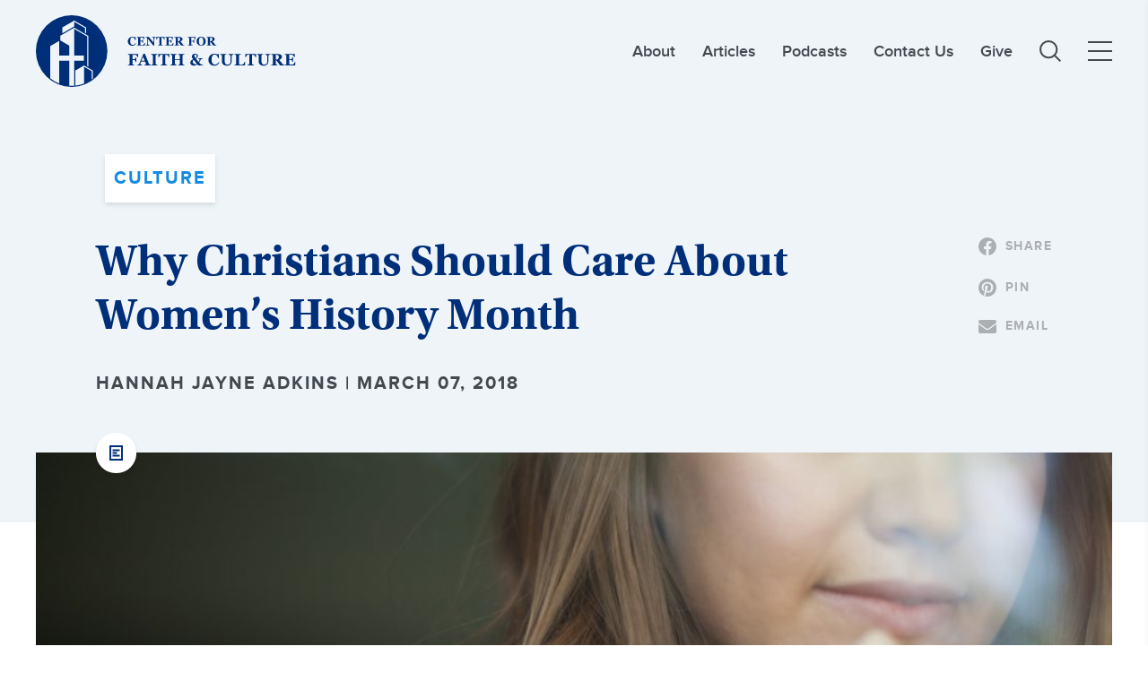

--- FILE ---
content_type: text/html; charset=UTF-8
request_url: https://cfc.sebts.edu/faith-and-culture/christians-care-womens-history-month-2/
body_size: 24607
content:

<!DOCTYPE html>
<html lang="en">
<head>
	<meta charset="utf-8">
<script type="text/javascript">
/* <![CDATA[ */
 var gform;gform||(document.addEventListener("gform_main_scripts_loaded",function(){gform.scriptsLoaded=!0}),window.addEventListener("DOMContentLoaded",function(){gform.domLoaded=!0}),gform={domLoaded:!1,scriptsLoaded:!1,initializeOnLoaded:function(o){gform.domLoaded&&gform.scriptsLoaded?o():!gform.domLoaded&&gform.scriptsLoaded?window.addEventListener("DOMContentLoaded",o):document.addEventListener("gform_main_scripts_loaded",o)},hooks:{action:{},filter:{}},addAction:function(o,n,r,t){gform.addHook("action",o,n,r,t)},addFilter:function(o,n,r,t){gform.addHook("filter",o,n,r,t)},doAction:function(o){gform.doHook("action",o,arguments)},applyFilters:function(o){return gform.doHook("filter",o,arguments)},removeAction:function(o,n){gform.removeHook("action",o,n)},removeFilter:function(o,n,r){gform.removeHook("filter",o,n,r)},addHook:function(o,n,r,t,i){null==gform.hooks[o][n]&&(gform.hooks[o][n]=[]);var e=gform.hooks[o][n];null==i&&(i=n+"_"+e.length),gform.hooks[o][n].push({tag:i,callable:r,priority:t=null==t?10:t})},doHook:function(n,o,r){var t;if(r=Array.prototype.slice.call(r,1),null!=gform.hooks[n][o]&&((o=gform.hooks[n][o]).sort(function(o,n){return o.priority-n.priority}),o.forEach(function(o){"function"!=typeof(t=o.callable)&&(t=window[t]),"action"==n?t.apply(null,r):r[0]=t.apply(null,r)})),"filter"==n)return r[0]},removeHook:function(o,n,t,i){var r;null!=gform.hooks[o][n]&&(r=(r=gform.hooks[o][n]).filter(function(o,n,r){return!!(null!=i&&i!=o.tag||null!=t&&t!=o.priority)}),gform.hooks[o][n]=r)}}); 
/* ]]> */
</script>

	<meta name="viewport" content="width=device-width, initial-scale=1, maximum-scale=1">
    <!-- Google tag (gtag.js) -->
<script async src=https://www.googletagmanager.com/gtag/js?id=G-6MK52D2TRE></script>
<script>
  window.dataLayer = window.dataLayer || [];
  function gtag(){dataLayer.push(arguments);}
  gtag('js', new Date());
 
  gtag('config', 'G-6MK52D2TRE');
</script>

<!-- Facebook Pixel Code -->
<script>
  !function(f,b,e,v,n,t,s)
  {if(f.fbq)return;n=f.fbq=function(){n.callMethod?
  n.callMethod.apply(n,arguments):n.queue.push(arguments)};
  if(!f._fbq)f._fbq=n;n.push=n;n.loaded=!0;n.version='2.0';
  n.queue=[];t=b.createElement(e);t.async=!0;
  t.src=v;s=b.getElementsByTagName(e)[0];
  s.parentNode.insertBefore(t,s)}(window, document,'script',
  'https://connect.facebook.net/en_US/fbevents.js');
  fbq('init', '130896944239832');
  fbq('track', 'PageView');
</script>
<noscript>
  <img height="1" width="1" style="display:none" 
       src="https://www.facebook.com/tr?id=130896944239832&ev=PageView&noscript=1"/>
</noscript>
<!-- End Facebook Pixel Code -->

<!--Marker.io-->
<script>
  window.markerConfig = {
    destination: '62e800a6a3441a45590a66df', 
    source: 'snippet'
  };
</script>

<script>
!function(e,r,a){if(!e.__Marker){e.__Marker={};var t=[],n={__cs:t};["show","hide","isVisible","capture","cancelCapture","unload","reload","isExtensionInstalled","setReporter","setCustomData","on","off"].forEach(function(e){n[e]=function(){var r=Array.prototype.slice.call(arguments);r.unshift(e),t.push(r)}}),e.Marker=n;var s=r.createElement("script");s.async=1,s.src="https://edge.marker.io/latest/shim.js";var i=r.getElementsByTagName("script")[0];i.parentNode.insertBefore(s,i)}}(window,document);
</script>
<!--Marker.io-->	<meta name='robots' content='index, follow, max-image-preview:large, max-snippet:-1, max-video-preview:-1' />
	<style>img:is([sizes="auto" i], [sizes^="auto," i]) { contain-intrinsic-size: 3000px 1500px }</style>
	
	<!-- This site is optimized with the Yoast SEO plugin v23.5 - https://yoast.com/wordpress/plugins/seo/ -->
	<link rel="canonical" href="https://cfc.sebts.edu/faith-and-culture/christians-care-womens-history-month-2/" />
	<meta property="og:locale" content="en_US" />
	<meta property="og:type" content="article" />
	<meta property="og:title" content="Why Christians Should Care About Women&#039;s History Month - Christ and Culture" />
	<meta property="og:description" content="During the month of March, you’re probably engrossed in March Madness or relishing the first days of spring. [&hellip;]" />
	<meta property="og:url" content="https://cfc.sebts.edu/faith-and-culture/christians-care-womens-history-month-2/" />
	<meta property="og:site_name" content="Christ and Culture" />
	<meta property="article:publisher" content="https://www.facebook.com/cfc.sebts/" />
	<meta property="article:published_time" content="2018-03-07T13:00:23+00:00" />
	<meta property="article:modified_time" content="2018-12-01T02:34:53+00:00" />
	<meta property="og:image" content="https://cfc.sebts.edu/wp-content/uploads/2017/03/womens-history-month-christians.jpg" />
	<meta property="og:image:width" content="2800" />
	<meta property="og:image:height" content="1867" />
	<meta property="og:image:type" content="image/jpeg" />
	<meta name="author" content="Hannah Jayne Adkins" />
	<meta name="twitter:card" content="summary_large_image" />
	<meta name="twitter:creator" content="@SEBTSBushCenter" />
	<meta name="twitter:site" content="@SEBTSBushCenter" />
	<meta name="twitter:label1" content="Written by" />
	<meta name="twitter:data1" content="Hannah Jayne Adkins" />
	<meta name="twitter:label2" content="Est. reading time" />
	<meta name="twitter:data2" content="5 minutes" />
	<script type="application/ld+json" class="yoast-schema-graph">{"@context":"https://schema.org","@graph":[{"@type":"WebPage","@id":"https://cfc.sebts.edu/faith-and-culture/christians-care-womens-history-month-2/","url":"https://cfc.sebts.edu/faith-and-culture/christians-care-womens-history-month-2/","name":"Why Christians Should Care About Women's History Month - Christ and Culture","isPartOf":{"@id":"https://cfcsebts.wpengine.com/#website"},"primaryImageOfPage":{"@id":"https://cfc.sebts.edu/faith-and-culture/christians-care-womens-history-month-2/#primaryimage"},"image":{"@id":"https://cfc.sebts.edu/faith-and-culture/christians-care-womens-history-month-2/#primaryimage"},"thumbnailUrl":"https://cfc.sebts.edu/wp-content/uploads/2017/03/womens-history-month-christians.jpg","datePublished":"2018-03-07T13:00:23+00:00","dateModified":"2018-12-01T02:34:53+00:00","author":{"@id":"https://cfcsebts.wpengine.com/#/schema/person/428e079b106df188c54302667f49b761"},"breadcrumb":{"@id":"https://cfc.sebts.edu/faith-and-culture/christians-care-womens-history-month-2/#breadcrumb"},"inLanguage":"en-US","potentialAction":[{"@type":"ReadAction","target":["https://cfc.sebts.edu/faith-and-culture/christians-care-womens-history-month-2/"]}]},{"@type":"ImageObject","inLanguage":"en-US","@id":"https://cfc.sebts.edu/faith-and-culture/christians-care-womens-history-month-2/#primaryimage","url":"https://cfc.sebts.edu/wp-content/uploads/2017/03/womens-history-month-christians.jpg","contentUrl":"https://cfc.sebts.edu/wp-content/uploads/2017/03/womens-history-month-christians.jpg","width":2800,"height":1867,"caption":"Why Christians should care about women's history month. Credit: Lightstock.com"},{"@type":"BreadcrumbList","@id":"https://cfc.sebts.edu/faith-and-culture/christians-care-womens-history-month-2/#breadcrumb","itemListElement":[{"@type":"ListItem","position":1,"name":"Home","item":"https://cfc.sebts.edu/"},{"@type":"ListItem","position":2,"name":"All Posts","item":"https://cfc.sebts.edu/posts/"},{"@type":"ListItem","position":3,"name":"Why Christians Should Care About Women&#8217;s History Month"}]},{"@type":"WebSite","@id":"https://cfcsebts.wpengine.com/#website","url":"https://cfcsebts.wpengine.com/","name":"Christ and Culture","description":"L. Russ Bush Center for Faith and Culture","potentialAction":[{"@type":"SearchAction","target":{"@type":"EntryPoint","urlTemplate":"https://cfcsebts.wpengine.com/?s={search_term_string}"},"query-input":{"@type":"PropertyValueSpecification","valueRequired":true,"valueName":"search_term_string"}}],"inLanguage":"en-US"},{"@type":"Person","@id":"https://cfcsebts.wpengine.com/#/schema/person/428e079b106df188c54302667f49b761","name":"Hannah Jayne Adkins","image":{"@type":"ImageObject","inLanguage":"en-US","@id":"https://cfcsebts.wpengine.com/#/schema/person/image/","url":"https://secure.gravatar.com/avatar/8f0203da897f709a5423eb54917392a6f94496ab5d5b7b0eabb9eee6ef9ee75d?s=96&d=mm&r=g","contentUrl":"https://secure.gravatar.com/avatar/8f0203da897f709a5423eb54917392a6f94496ab5d5b7b0eabb9eee6ef9ee75d?s=96&d=mm&r=g","caption":"Hannah Jayne Adkins"},"description":"Hannah is a student in the counseling program at Southeastern Seminary. She blogs at For the Glory of the King. In her free time, you can find her exploring new food places or spending time with the people she loves.","sameAs":["http://forthegloryoftheking.wordpress.com"],"url":"https://cfc.sebts.edu/author/hadkins/"}]}</script>
	<!-- / Yoast SEO plugin. -->


<link rel='dns-prefetch' href='//code.jquery.com' />
<link rel='dns-prefetch' href='//stats.wp.com' />
<link rel='dns-prefetch' href='//v0.wordpress.com' />
<link rel='dns-prefetch' href='//jetpack.wordpress.com' />
<link rel='dns-prefetch' href='//s0.wp.com' />
<link rel='dns-prefetch' href='//public-api.wordpress.com' />
<link rel='dns-prefetch' href='//0.gravatar.com' />
<link rel='dns-prefetch' href='//1.gravatar.com' />
<link rel='dns-prefetch' href='//2.gravatar.com' />
<link rel='dns-prefetch' href='//widgets.wp.com' />
<link rel='preconnect' href='//c0.wp.com' />
<link rel="stylesheet" href="https://c0.wp.com/c/6.8.3/wp-includes/css/dist/block-library/style.min.css">
<style id='classic-theme-styles-inline-css' type='text/css'>
/*! This file is auto-generated */
.wp-block-button__link{color:#fff;background-color:#32373c;border-radius:9999px;box-shadow:none;text-decoration:none;padding:calc(.667em + 2px) calc(1.333em + 2px);font-size:1.125em}.wp-block-file__button{background:#32373c;color:#fff;text-decoration:none}
</style>
<style id='safe-svg-svg-icon-style-inline-css' type='text/css'>
.safe-svg-cover{text-align:center}.safe-svg-cover .safe-svg-inside{display:inline-block;max-width:100%}.safe-svg-cover svg{height:100%;max-height:100%;max-width:100%;width:100%}

</style>
<link rel="stylesheet" href="https://c0.wp.com/c/6.8.3/wp-includes/js/mediaelement/mediaelementplayer-legacy.min.css">
<link rel="stylesheet" href="https://c0.wp.com/c/6.8.3/wp-includes/js/mediaelement/wp-mediaelement.min.css">
<style id='jetpack-sharing-buttons-style-inline-css' type='text/css'>
.jetpack-sharing-buttons__services-list{display:flex;flex-direction:row;flex-wrap:wrap;gap:0;list-style-type:none;margin:5px;padding:0}.jetpack-sharing-buttons__services-list.has-small-icon-size{font-size:12px}.jetpack-sharing-buttons__services-list.has-normal-icon-size{font-size:16px}.jetpack-sharing-buttons__services-list.has-large-icon-size{font-size:24px}.jetpack-sharing-buttons__services-list.has-huge-icon-size{font-size:36px}@media print{.jetpack-sharing-buttons__services-list{display:none!important}}.editor-styles-wrapper .wp-block-jetpack-sharing-buttons{gap:0;padding-inline-start:0}ul.jetpack-sharing-buttons__services-list.has-background{padding:1.25em 2.375em}
</style>
<style id='global-styles-inline-css' type='text/css'>
:root{--wp--preset--aspect-ratio--square: 1;--wp--preset--aspect-ratio--4-3: 4/3;--wp--preset--aspect-ratio--3-4: 3/4;--wp--preset--aspect-ratio--3-2: 3/2;--wp--preset--aspect-ratio--2-3: 2/3;--wp--preset--aspect-ratio--16-9: 16/9;--wp--preset--aspect-ratio--9-16: 9/16;--wp--preset--color--black: #000000;--wp--preset--color--cyan-bluish-gray: #abb8c3;--wp--preset--color--white: #ffffff;--wp--preset--color--pale-pink: #f78da7;--wp--preset--color--vivid-red: #cf2e2e;--wp--preset--color--luminous-vivid-orange: #ff6900;--wp--preset--color--luminous-vivid-amber: #fcb900;--wp--preset--color--light-green-cyan: #7bdcb5;--wp--preset--color--vivid-green-cyan: #00d084;--wp--preset--color--pale-cyan-blue: #8ed1fc;--wp--preset--color--vivid-cyan-blue: #0693e3;--wp--preset--color--vivid-purple: #9b51e0;--wp--preset--gradient--vivid-cyan-blue-to-vivid-purple: linear-gradient(135deg,rgba(6,147,227,1) 0%,rgb(155,81,224) 100%);--wp--preset--gradient--light-green-cyan-to-vivid-green-cyan: linear-gradient(135deg,rgb(122,220,180) 0%,rgb(0,208,130) 100%);--wp--preset--gradient--luminous-vivid-amber-to-luminous-vivid-orange: linear-gradient(135deg,rgba(252,185,0,1) 0%,rgba(255,105,0,1) 100%);--wp--preset--gradient--luminous-vivid-orange-to-vivid-red: linear-gradient(135deg,rgba(255,105,0,1) 0%,rgb(207,46,46) 100%);--wp--preset--gradient--very-light-gray-to-cyan-bluish-gray: linear-gradient(135deg,rgb(238,238,238) 0%,rgb(169,184,195) 100%);--wp--preset--gradient--cool-to-warm-spectrum: linear-gradient(135deg,rgb(74,234,220) 0%,rgb(151,120,209) 20%,rgb(207,42,186) 40%,rgb(238,44,130) 60%,rgb(251,105,98) 80%,rgb(254,248,76) 100%);--wp--preset--gradient--blush-light-purple: linear-gradient(135deg,rgb(255,206,236) 0%,rgb(152,150,240) 100%);--wp--preset--gradient--blush-bordeaux: linear-gradient(135deg,rgb(254,205,165) 0%,rgb(254,45,45) 50%,rgb(107,0,62) 100%);--wp--preset--gradient--luminous-dusk: linear-gradient(135deg,rgb(255,203,112) 0%,rgb(199,81,192) 50%,rgb(65,88,208) 100%);--wp--preset--gradient--pale-ocean: linear-gradient(135deg,rgb(255,245,203) 0%,rgb(182,227,212) 50%,rgb(51,167,181) 100%);--wp--preset--gradient--electric-grass: linear-gradient(135deg,rgb(202,248,128) 0%,rgb(113,206,126) 100%);--wp--preset--gradient--midnight: linear-gradient(135deg,rgb(2,3,129) 0%,rgb(40,116,252) 100%);--wp--preset--font-size--small: 13px;--wp--preset--font-size--medium: 20px;--wp--preset--font-size--large: 36px;--wp--preset--font-size--x-large: 42px;--wp--preset--spacing--20: 0.44rem;--wp--preset--spacing--30: 0.67rem;--wp--preset--spacing--40: 1rem;--wp--preset--spacing--50: 1.5rem;--wp--preset--spacing--60: 2.25rem;--wp--preset--spacing--70: 3.38rem;--wp--preset--spacing--80: 5.06rem;--wp--preset--shadow--natural: 6px 6px 9px rgba(0, 0, 0, 0.2);--wp--preset--shadow--deep: 12px 12px 50px rgba(0, 0, 0, 0.4);--wp--preset--shadow--sharp: 6px 6px 0px rgba(0, 0, 0, 0.2);--wp--preset--shadow--outlined: 6px 6px 0px -3px rgba(255, 255, 255, 1), 6px 6px rgba(0, 0, 0, 1);--wp--preset--shadow--crisp: 6px 6px 0px rgba(0, 0, 0, 1);}:where(.is-layout-flex){gap: 0.5em;}:where(.is-layout-grid){gap: 0.5em;}body .is-layout-flex{display: flex;}.is-layout-flex{flex-wrap: wrap;align-items: center;}.is-layout-flex > :is(*, div){margin: 0;}body .is-layout-grid{display: grid;}.is-layout-grid > :is(*, div){margin: 0;}:where(.wp-block-columns.is-layout-flex){gap: 2em;}:where(.wp-block-columns.is-layout-grid){gap: 2em;}:where(.wp-block-post-template.is-layout-flex){gap: 1.25em;}:where(.wp-block-post-template.is-layout-grid){gap: 1.25em;}.has-black-color{color: var(--wp--preset--color--black) !important;}.has-cyan-bluish-gray-color{color: var(--wp--preset--color--cyan-bluish-gray) !important;}.has-white-color{color: var(--wp--preset--color--white) !important;}.has-pale-pink-color{color: var(--wp--preset--color--pale-pink) !important;}.has-vivid-red-color{color: var(--wp--preset--color--vivid-red) !important;}.has-luminous-vivid-orange-color{color: var(--wp--preset--color--luminous-vivid-orange) !important;}.has-luminous-vivid-amber-color{color: var(--wp--preset--color--luminous-vivid-amber) !important;}.has-light-green-cyan-color{color: var(--wp--preset--color--light-green-cyan) !important;}.has-vivid-green-cyan-color{color: var(--wp--preset--color--vivid-green-cyan) !important;}.has-pale-cyan-blue-color{color: var(--wp--preset--color--pale-cyan-blue) !important;}.has-vivid-cyan-blue-color{color: var(--wp--preset--color--vivid-cyan-blue) !important;}.has-vivid-purple-color{color: var(--wp--preset--color--vivid-purple) !important;}.has-black-background-color{background-color: var(--wp--preset--color--black) !important;}.has-cyan-bluish-gray-background-color{background-color: var(--wp--preset--color--cyan-bluish-gray) !important;}.has-white-background-color{background-color: var(--wp--preset--color--white) !important;}.has-pale-pink-background-color{background-color: var(--wp--preset--color--pale-pink) !important;}.has-vivid-red-background-color{background-color: var(--wp--preset--color--vivid-red) !important;}.has-luminous-vivid-orange-background-color{background-color: var(--wp--preset--color--luminous-vivid-orange) !important;}.has-luminous-vivid-amber-background-color{background-color: var(--wp--preset--color--luminous-vivid-amber) !important;}.has-light-green-cyan-background-color{background-color: var(--wp--preset--color--light-green-cyan) !important;}.has-vivid-green-cyan-background-color{background-color: var(--wp--preset--color--vivid-green-cyan) !important;}.has-pale-cyan-blue-background-color{background-color: var(--wp--preset--color--pale-cyan-blue) !important;}.has-vivid-cyan-blue-background-color{background-color: var(--wp--preset--color--vivid-cyan-blue) !important;}.has-vivid-purple-background-color{background-color: var(--wp--preset--color--vivid-purple) !important;}.has-black-border-color{border-color: var(--wp--preset--color--black) !important;}.has-cyan-bluish-gray-border-color{border-color: var(--wp--preset--color--cyan-bluish-gray) !important;}.has-white-border-color{border-color: var(--wp--preset--color--white) !important;}.has-pale-pink-border-color{border-color: var(--wp--preset--color--pale-pink) !important;}.has-vivid-red-border-color{border-color: var(--wp--preset--color--vivid-red) !important;}.has-luminous-vivid-orange-border-color{border-color: var(--wp--preset--color--luminous-vivid-orange) !important;}.has-luminous-vivid-amber-border-color{border-color: var(--wp--preset--color--luminous-vivid-amber) !important;}.has-light-green-cyan-border-color{border-color: var(--wp--preset--color--light-green-cyan) !important;}.has-vivid-green-cyan-border-color{border-color: var(--wp--preset--color--vivid-green-cyan) !important;}.has-pale-cyan-blue-border-color{border-color: var(--wp--preset--color--pale-cyan-blue) !important;}.has-vivid-cyan-blue-border-color{border-color: var(--wp--preset--color--vivid-cyan-blue) !important;}.has-vivid-purple-border-color{border-color: var(--wp--preset--color--vivid-purple) !important;}.has-vivid-cyan-blue-to-vivid-purple-gradient-background{background: var(--wp--preset--gradient--vivid-cyan-blue-to-vivid-purple) !important;}.has-light-green-cyan-to-vivid-green-cyan-gradient-background{background: var(--wp--preset--gradient--light-green-cyan-to-vivid-green-cyan) !important;}.has-luminous-vivid-amber-to-luminous-vivid-orange-gradient-background{background: var(--wp--preset--gradient--luminous-vivid-amber-to-luminous-vivid-orange) !important;}.has-luminous-vivid-orange-to-vivid-red-gradient-background{background: var(--wp--preset--gradient--luminous-vivid-orange-to-vivid-red) !important;}.has-very-light-gray-to-cyan-bluish-gray-gradient-background{background: var(--wp--preset--gradient--very-light-gray-to-cyan-bluish-gray) !important;}.has-cool-to-warm-spectrum-gradient-background{background: var(--wp--preset--gradient--cool-to-warm-spectrum) !important;}.has-blush-light-purple-gradient-background{background: var(--wp--preset--gradient--blush-light-purple) !important;}.has-blush-bordeaux-gradient-background{background: var(--wp--preset--gradient--blush-bordeaux) !important;}.has-luminous-dusk-gradient-background{background: var(--wp--preset--gradient--luminous-dusk) !important;}.has-pale-ocean-gradient-background{background: var(--wp--preset--gradient--pale-ocean) !important;}.has-electric-grass-gradient-background{background: var(--wp--preset--gradient--electric-grass) !important;}.has-midnight-gradient-background{background: var(--wp--preset--gradient--midnight) !important;}.has-small-font-size{font-size: var(--wp--preset--font-size--small) !important;}.has-medium-font-size{font-size: var(--wp--preset--font-size--medium) !important;}.has-large-font-size{font-size: var(--wp--preset--font-size--large) !important;}.has-x-large-font-size{font-size: var(--wp--preset--font-size--x-large) !important;}
:where(.wp-block-post-template.is-layout-flex){gap: 1.25em;}:where(.wp-block-post-template.is-layout-grid){gap: 1.25em;}
:where(.wp-block-columns.is-layout-flex){gap: 2em;}:where(.wp-block-columns.is-layout-grid){gap: 2em;}
:root :where(.wp-block-pullquote){font-size: 1.5em;line-height: 1.6;}
</style>
<link rel="stylesheet" href="https://cfc.sebts.edu/wp-content/themes/useful-group/assets/vendors/slick/slick.css?ver=1.1.22">
<link rel="stylesheet" href="https://cfc.sebts.edu/wp-content/themes/useful-group/style.css?ver=1.1.22">
<link rel="stylesheet" href="https://cfc.sebts.edu/wp-content/themes/useful-group/assets/fonts/font-awesome/css/font-awesome.min.css?ver=6.8.3">
<link rel="stylesheet" href="https://cfc.sebts.edu/wp-content/themes/useful-group/assets/css/main.css?ver=1.1.22">
<link rel="stylesheet" href="https://cfc.sebts.edu/wp-content/themes/useful-group/assets/vendors/plyr/plyr.css?ver=1.1.22">
<link rel="stylesheet" href="https://fonts.googleapis.com/css?family=Open+Sans%3A300italic%2C400italic%2C600italic%2C300%2C400%2C600&#038;subset=latin%2Clatin-ext&#038;display=fallback&#038;ver=6.8.3">
<link rel="stylesheet" href="https://c0.wp.com/p/jetpack/15.3.1/modules/likes/style.css">
<link rel="stylesheet" href="https://c0.wp.com/p/jetpack/15.3.1/_inc/blocks/swiper.css">
<link rel="stylesheet" href="https://c0.wp.com/p/jetpack/15.3.1/modules/carousel/jetpack-carousel.css">
<script type="text/javascript" src="https://c0.wp.com/c/6.8.3/wp-includes/js/jquery/jquery.min.js" id="jquery-core-js"></script>
<script type="text/javascript" src="https://c0.wp.com/c/6.8.3/wp-includes/js/jquery/jquery-migrate.min.js" id="jquery-migrate-js"></script>
	<style>img#wpstats{display:none}</style>
		<link rel="icon" href="https://cfc.sebts.edu/wp-content/uploads/2021/10/cropped-SEBTS-CFC-Logo-SealSolid-Blue-RGB-32x32.png" sizes="32x32" />
<link rel="icon" href="https://cfc.sebts.edu/wp-content/uploads/2021/10/cropped-SEBTS-CFC-Logo-SealSolid-Blue-RGB-192x192.png" sizes="192x192" />
<link rel="apple-touch-icon" href="https://cfc.sebts.edu/wp-content/uploads/2021/10/cropped-SEBTS-CFC-Logo-SealSolid-Blue-RGB-180x180.png" />
<meta name="msapplication-TileImage" content="https://cfc.sebts.edu/wp-content/uploads/2021/10/cropped-SEBTS-CFC-Logo-SealSolid-Blue-RGB-270x270.png" />
    <title>Why Christians Should Care About Women&#039;s History Month - Christ and Culture</title>
</head>

    
<body class="wp-singular single t-post t-format-standard wp-theme-useful-group p-christians-care-womens-history-month-2">
    
    
    <header class="o-header o-header--inverted">
        
        <div class="o-header__container u-container">
            
<a 
    href="https://cfc.sebts.edu" 
    class="o-header__logo"
    title="Return to Homepage">
    <img 
        src="https://cfc.sebts.edu/wp-content/themes/useful-group/assets/images/brand/cfc-logo-blue.svg" 
        alt="Church For Faith and Culture Logo" 
        class="o-header__brand"
    >

    <img 
        src="https://cfc.sebts.edu/wp-content/themes/useful-group/assets/images/brand/cfc-logo-blue.svg" 
        alt="Church For Faith and Culture Logo"
        class="o-header__brand o-header__brand--inverted"
    >

    <span class="u-sr-only">Christ and Culture: </span>
</a><div
    id="main-menu"
    class="o-header__items"
>
    <nav class="o-header__nav m-page-nav"><ul class="m-page-nav__list"><li class="m-page-nav__item     menu-item-type-post_type menu-item-object-page"><a href="https://cfc.sebts.edu/about/" class="m-page-nav__link a-nav-link">About</a></li>
<li class="m-page-nav__item    "><a href="https://cfc.sebts.edu/?type=post" class="m-page-nav__link a-nav-link">Articles</a></li>
<li class="m-page-nav__item     menu-item-type-post_type menu-item-object-page"><a href="https://cfc.sebts.edu/podcast/" class="m-page-nav__link a-nav-link">Podcasts</a></li>
<li class="m-page-nav__item     menu-item-type-post_type menu-item-object-page"><a href="https://cfc.sebts.edu/about/contact-us/" class="m-page-nav__link a-nav-link">Contact Us</a></li>
<li class="m-page-nav__item     menu-item-type-post_type menu-item-object-page"><a href="https://cfc.sebts.edu/about/give/" class="m-page-nav__link a-nav-link">Give</a></li>
</ul></nav>
    <div 
        id="side-menu"
        class="o-header__sidenav"
        data-controlledby="main-menu-toggle"
    >
        <div class="o-header__sidenav-header">
            <h6 class="o-header__sidenav-heading u-h6">
                MENU
            </h6>

            
    
    
        <button
                        class="o-header__sidenav-button a-button"
            type="button"
            aria-label="Click to close side menu"            aria-controls="main-menu-toggle"                                >                                        
                 
                        </button>
        
    

        </div>
        <nav class="o-header__sidemenu m-page-nav"><ul class="m-page-nav__list"><li class="m-page-nav__item   m-page-nav__item--parent  menu-item-has-children"><a href="#" class="m-page-nav__link a-nav-link">MAIN MENU</a>
<ul class="m-page-nav__sub-list">
	<li class="m-page-nav__sub-item  m-page-nav__sub-item--active   menu-item-type-taxonomy menu-item-object-category current-post-ancestor current-menu-parent current-post-parent"><a href="https://cfc.sebts.edu/category/faith-and-culture/" class="m-page-nav__link a-nav-link">Culture</a></li>
	<li class="m-page-nav__sub-item     menu-item-type-taxonomy menu-item-object-category"><a href="https://cfc.sebts.edu/category/faith-and-work/" class="m-page-nav__link a-nav-link">Work</a></li>
	<li class="m-page-nav__sub-item     menu-item-type-taxonomy menu-item-object-category"><a href="https://cfc.sebts.edu/category/faith-and-economics/" class="m-page-nav__link a-nav-link">Economics</a></li>
	<li class="m-page-nav__sub-item     menu-item-type-taxonomy menu-item-object-category"><a href="https://cfc.sebts.edu/category/faith-and-politics/" class="m-page-nav__link a-nav-link">Politics</a></li>
</ul>
</li>
<li class="m-page-nav__item   m-page-nav__item--parent  menu-item-has-children"><a href="#" class="m-page-nav__link a-nav-link">THE CFC</a>
<ul class="m-page-nav__sub-list">
	<li class="m-page-nav__sub-item     menu-item-type-post_type menu-item-object-page"><a href="https://cfc.sebts.edu/about/" class="m-page-nav__link a-nav-link">About</a></li>
	<li class="m-page-nav__sub-item     menu-item-type-post_type menu-item-object-page"><a href="https://cfc.sebts.edu/about/contact-us/" class="m-page-nav__link a-nav-link">Contact Us</a></li>
	<li class="m-page-nav__sub-item     menu-item-type-post_type menu-item-object-page"><a href="https://cfc.sebts.edu/about/give/" class="m-page-nav__link a-nav-link">Give</a></li>
</ul>
</li>
<li class="m-page-nav__item   m-page-nav__item--parent  menu-item-has-children"><a href="#" class="m-page-nav__link a-nav-link">CONTENT</a>
<ul class="m-page-nav__sub-list">
	<li class="m-page-nav__sub-item    "><a href="https://cfc.sebts.edu/?s=" class="m-page-nav__link a-nav-link">All Content</a></li>
	<li class="m-page-nav__sub-item    "><a href="https://cfc.sebts.edu/types/video/" class="m-page-nav__link a-nav-link">Videos</a></li>
	<li class="m-page-nav__sub-item     menu-item-type-post_type menu-item-object-page"><a href="https://cfc.sebts.edu/monthly-themes/" class="m-page-nav__link a-nav-link">Monthly Themes</a></li>
	<li class="m-page-nav__sub-item     menu-item-type-post_type menu-item-object-page"><a href="https://cfc.sebts.edu/upcoming-events/" class="m-page-nav__link a-nav-link">Upcoming Events</a></li>
	<li class="m-page-nav__sub-item     menu-item-type-post_type menu-item-object-page"><a href="https://cfc.sebts.edu/previous-events/" class="m-page-nav__link a-nav-link">Previous Events</a></li>
</ul>
</li>
<li class="m-page-nav__item   m-page-nav__item--parent  menu-item-has-children"><a href="#" class="m-page-nav__link a-nav-link">OPPORTUNITIES</a>
<ul class="m-page-nav__sub-list">
	<li class="m-page-nav__sub-item     menu-item-type-post_type menu-item-object-page"><a href="https://cfc.sebts.edu/cfc-mentorship-program/" class="m-page-nav__link a-nav-link">Mentorship Program</a></li>
	<li class="m-page-nav__sub-item     menu-item-type-post_type menu-item-object-page"><a href="https://cfc.sebts.edu/pitch-submissions/" class="m-page-nav__link a-nav-link">Write for Us</a></li>
	<li class="m-page-nav__sub-item     menu-item-type-post_type menu-item-object-post"><a href="https://cfc.sebts.edu/uncategorized/new-letter-to-the-editor-submissions/" class="m-page-nav__link a-nav-link">Letter to the Editor Submissions</a></li>
	<li class="m-page-nav__sub-item     menu-item-type-post_type menu-item-object-page"><a href="https://cfc.sebts.edu/dancer-research-fellow/" class="m-page-nav__link a-nav-link">Dancer Research Fellow</a></li>
</ul>
</li>
</ul></nav>    </div>
    
    
    
    
        <a
                        class="o-header__search a-button"
            href="https://cfc.sebts.edu?s="
                        aria-label="Link to search page"        >                                        
                <svg xmlns="http://www.w3.org/2000/svg" width="23.707" height="23.707" viewBox="0 0 23.707 23.707">
  <g id="Nav.Search" transform="translate(1 1)">
    <g id="Icon.Search.Small">
      <ellipse id="Ellipse_9" data-name="Ellipse 9" cx="9.056" cy="9.056" rx="9.056" ry="9.056" fill="none" stroke="#abafb2" stroke-width="2"/>
      <line id="Line_6" data-name="Line 6" x2="6.5" y2="6.5" transform="translate(15.5 15.5)" fill="none" stroke="#abafb2" stroke-width="2"/>
    </g>
  </g>
</svg>

                        </a>

    

    
<button
    class="o-header__hamburger a-hamburger js-toggle-hamburger"
    type="button"
    id="main-menu-toggle"    aria-label="Toggle Main Menu"    aria-controls="main-menu">
    <div class="a-hamburger__line"></div>
    <div class="a-hamburger__line"></div>
    <div class="a-hamburger__line"></div>
</button></div>



        </div>

            </header>

    
    <main id="content" class="o-main" role="main">
    



<section
        class="o-post-hero"
>

    <div class="o-post-hero__container u-container">

        <div class="o-post-hero__wrapper">
            <div class="o-post-hero__info">

                                    
    <span class="o-post-hero__tag a-tag a-tag--secondary">
            Culture        </span>
                
                                    <h1 class="o-post-hero__heading u-h1">
                        Why Christians Should Care About Women&#8217;s History Month                    </h1>
                                
                                    <h6 class="o-post-hero__metadata u-h6">
                                                    Hannah Jayne Adkins | March 07, 2018                                            </h6>
                            </div>

            <div class="o-post-hero__sharing">
                                    
    
    <a 
        href="https://www.facebook.com/sharer.php?u=https://cfc.sebts.edu/faith-and-culture/christians-care-womens-history-month-2/"
        target="_blank"
        class="o-post-hero__button a-social-media-button"
            >
                                                        <span class="a-social-media-button__icon">
                        <svg xmlns="http://www.w3.org/2000/svg" width="30" height="29.818" viewBox="0 0 30 29.818">
  <path id="Path_92" data-name="Path 92" d="M30.25,1.25A15,15,0,1,0,12.906,16.069V5.586H9.1V1.25h3.81v-3.3c0-3.759,2.238-5.836,5.666-5.836A23.086,23.086,0,0,1,21.93-7.6v3.69H20.038a2.168,2.168,0,0,0-2.444,2.343V1.25h4.16l-.665,4.336H17.594V16.069A15.005,15.005,0,0,0,30.25,1.25Z" transform="translate(-0.25 13.75)" fill="#abafb2"/>
</svg>
                    </span>
                                                                <span class="a-social-media-button__label">
                        Share                    </span>

                            
    
    </a>

                                    
    
    <a 
        href="https://pinterest.com/pin/create/button/?url=https://cfc.sebts.edu/faith-and-culture/christians-care-womens-history-month-2/&media=https://cfc.sebts.edu/wp-content/uploads/2017/03/womens-history-month-christians-1024x683.jpg&description=During+the+month+of+March%2C+you%E2%80%99re+probably+engrossed+in+March+Madness+or+relishing+the+first+days+of+spring.+%5B%26hellip%3B%5D"
        target="_blank"
        class="o-post-hero__button a-social-media-button"
            >
                                                        <span class="a-social-media-button__icon">
                        <svg xmlns="http://www.w3.org/2000/svg" width="20" height="20" viewBox="0 0 20 20">
  <path id="Path_111" data-name="Path 111" d="M20-7.187a10,10,0,0,0-10-10,10,10,0,0,0-10,10A10,10,0,0,0,6.355,2.127,9.68,9.68,0,0,1,6.391-.744C6.573-1.526,7.56-5.712,7.56-5.712a3.6,3.6,0,0,1-.3-1.484c0-1.391.806-2.427,1.81-2.427a1.256,1.256,0,0,1,1.266,1.407,20.094,20.094,0,0,1-.827,3.331,1.45,1.45,0,0,0,1.48,1.806c1.778,0,3.145-1.875,3.145-4.581A3.948,3.948,0,0,0,9.96-11.728,4.327,4.327,0,0,0,5.444-7.389a3.938,3.938,0,0,0,.738,2.282.3.3,0,0,1,.069.286c-.077.315-.246,1-.278,1.133-.044.181-.145.222-.335.133C4.391-4.135,3.609-5.962,3.609-7.429c0-3.157,2.294-6.052,6.609-6.052a5.869,5.869,0,0,1,6.165,5.774c0,3.448-2.173,6.222-5.19,6.222A2.678,2.678,0,0,1,8.9-2.635S8.4-.724,8.282-.256A11.241,11.241,0,0,1,7.04,2.365,9.961,9.961,0,0,0,10,2.813,10,10,0,0,0,20-7.187Z" transform="translate(0 17.188)" fill="#abafb2"/>
</svg>
                    </span>
                                                                <span class="a-social-media-button__label">
                        Pin                    </span>

                            
    
    </a>

                                    
    
    <a href="/cdn-cgi/l/email-protection#[base64]" target="_blank" class="o-post-hero__button a-social-media-button">
                                                        <span class="a-social-media-button__icon">
                        <svg xmlns="http://www.w3.org/2000/svg" width="20" height="15" viewBox="0 0 20 15">
  <path id="Path_112" data-name="Path 112" d="M19.621-10.047c-.875.68-2.031,1.547-6.016,4.441-.793.578-2.211,1.871-3.605,1.859C8.613-3.738,7.223-5,6.4-5.605,2.414-8.5,1.254-9.363.379-10.043A.234.234,0,0,0,0-9.859v7.984A1.875,1.875,0,0,0,1.875,0h16.25A1.875,1.875,0,0,0,20-1.875V-9.863A.235.235,0,0,0,19.621-10.047ZM10-5c.906.016,2.211-1.141,2.867-1.617,5.184-3.762,5.578-4.09,6.773-5.027A.935.935,0,0,0,20-12.383v-.742A1.875,1.875,0,0,0,18.125-15H1.875A1.875,1.875,0,0,0,0-13.125v.742a.941.941,0,0,0,.359.738c1.2.934,1.59,1.266,6.773,5.027C7.789-6.141,9.094-4.984,10-5Z" transform="translate(0 15)" fill="#abafb2"/>
</svg>
                    </span>
                                                                <span class="a-social-media-button__label">
                        Email                    </span>

                            
    
    </a>

                            </div>
        </div>
    </div>

            <div class="o-post-hero__background">
            <div class="o-post-hero__container u-container">
                <div class="o-post-hero__image" style="background-image: url('https://cfc.sebts.edu/wp-content/uploads/2017/03/womens-history-month-christians-1024x683.jpg')">
                                            
    <i class="o-post-hero__icon a-post-type-icon">
    <img 
        class="a-post-type-icon__icon"
        src="https://cfc.sebts.edu/wp-content/themes/useful-group/assets/images/icons/post-icon.svg" 
        alt="Post Icon"
    >
    </i>
                    
                </div>
            </div>
        </div>
    


</section>


<section
        class="o-page-content"
>
    <div class="o-page-content__container u-container">
        
<div class="o-page-content__wysiwyg m-wysiwyg">
            <p>During the month of March, you’re probably engrossed in March Madness or relishing the first days of spring. These are good things. But have you paused to ponder about Women’s History Month?</p>
<p>Women’s History Month is a time to reflect on women&#8217;s contributions to society. As Christians looking through the lens of the Gospel, it is vital to see the impact of those who have gone before.</p>
<p>Why do we need Women’s History Month? The truth is that we don&#8217;t often think about the impact women have made on the church, on our lives or on the culture as a whole. But all of us, whether consciously or subconsciously, have been directly influenced by mothers, grandmothers and other women in our lives.</p>
<p>We experience freedoms because of women we will never know. Our faith has been influenced by women in the Bible and throughout church history.</p>
<p>Women’s history, then, is shared history. We must learn about our past to see how it affects the present and how it will continue to affect our future.</p>

    <blockquote class="m-pull-quote">
        Women’s history is shared history.    </blockquote>

<p>Why, then, should Christians care about Women’s History Month? Here are three key reasons:</p>
<h2>1. Women are made in the Imago dei.</h2>
<p>From the first Women’s Day in 1907 to the first Women’s History <i></i>M<span style="font-weight: normal !msorm;">onth</span> in 1987, there has been an increasing awareness about the influence of our women predecessors. This awareness emphasized what we, as Christians, know to be true: Women are made in the Imago dei.</p>
<p>Being made in the image of God means we are free from the shackles of what any given culture says we are. For thousands of years, societies have created their own ideas of women’s identity; however, rather than having to embrace the identities of the world, our identity is in the individual identities He has chosen.</p>
<p>Women are <span style="font-style: normal !msorm;"><em>spiritual</em></span> beings, created to worship and love God; He breathes life, making us a living soul. The author of Genesis writes:</p>
<blockquote><p><span style="font-weight: normal !msorm;">Let us make man in Our image, according to Our likeness. (</span><span style="font-weight: normal !msorm;">Genesis 1:26)</span></p></blockquote>
<p>We are <span style="font-style: normal !msorm;"><em>emotional</em></span> beings that feel compassion and delight in the experiences of personal relationships with others. We are <span style="font-style: normal !msorm;"><em>rational</em></span> beings who are able to cultivate our minds.  We are <span style="font-style: normal !msorm;"><em>intellectual</em></span> beings, thinkers, who engage in conversations about theology and the like. We are <span style="font-style: normal !msorm;"><em>creative</em></span> beings who enjoy constructing ideas or composing a new song.</p>
<p>Although our desires are different, and our gifts are too, we can look across the table with a compelling boldness and encourage one another in these differences, all while pointing back to being made in the Imago dei.</p>
<h2>2. Christian women throughout history exemplify diversity.</h2>
<p>The Christian women throughout history don&#8217;t fit a single mold; they are different people from different places who uniquely influenced others around them.</p>
<p>We see Ruth in the Scriptures. Ruth arrived in Bethlehem as a foreigner, became a servant and was included in the actual lineage of Christ. Ruth’s obedience and faithfulness is empowering because God used her powerfully in a place where she was a minority. Why Ruth? God could have used anyone, but He used a Moabite woman to show His loyalty.</p>
<p>A woman by the name of Elisabeth Elliott lived as a missionary to the Quichua Indians, where the same Indian tribe had killed her husband. Her decision to stay with her 10-month-old daughter was remarkable evidence of her belief that God would use her.</p>
<p>Born shortly after the time of slavery as one of 17 children, Mary Bethune earnestly desired to get an education. When she was 7 years old she began going to school at Mayesfield Missionary School and, by the time she graduated, her teacher had given her a scholarship to the Scotia Seminary for girls. It was here where her desire for sharing the Gospel with her brothers and sisters in Africa began. After receiving an education from Moody Bible Institute, she began her career as a teacher. Though she never made it to Africa, she dedicated her life to educating black youth and telling them how much God loves them. In part because of her influence, persistence and dedication, African Americans are used mightily in the church today. Many people can now live the legacy she left of, “entering school to learn, and departing to serve.”</p>
<p>These three women are only a few examples of the lives of the ones who have paved the road before us; I think this is history worth repeating.</p>
<h2>3. Women’s History Month brings awareness that leads to a deeper unity within the body of Christ.</h2>
<p>If you take a look around your church, I’m sure you will see people ranging from doctors and teachers to pastor’s wives and lawyers. You&#8217;ll see people with gray hair and black hair to red hair (and maybe even some blue). The divisions seem more prominent than the harmony.</p>
<p><span style="font-weight: normal !msorm;">Despite these</span><i> </i>differences<i><span style="font-weight: normal !msorm;">, Scripture tells us that </span></i><i><span style="font-weight: normal !msorm;">we are supposed to be unified.</span></i> The Apostle Paul tells the church at Corinth,</p>
<blockquote><p><span style="font-weight: normal !msorm;">So neither he who plants nor he who waters is anything, but o</span>nly God who gives the growth. <span style="font-weight: normal !msorm;">He who plants and he who waters are one, and each will receive his </span>wages according to his labor. <span style="font-weight: normal !msorm;">For we are God&#8217;s fellow workers. You are God&#8217;s field, God&#8217;s building.</span> <span style="font-weight: normal !msorm;">(</span><span style="font-weight: normal !msorm;">1 Corinthians 3:7-9</span>)<em> </em></p></blockquote>
<p><i></i><i><span style="font-weight: normal !msorm;">W</span></i><i></i><i><span style="font-weight: normal !msorm;">e are God’s fellow workers. His field. His building.</span></i></p>
<p>In the Christian community, how do we foster unity with people of all different backgrounds, desires and feats?</p>
<p>We listen more. We reach out more. We <em>learn more</em> about those around us.</p>
<p>WE were created for unity, and Women’s History Month creates an opportunity to reflect on and assess how important women have been in the history of the church. It gives us the opportunity to look at the present roles now and see how women will continue to be a part of furthering God’s kingdom.</p>
<p>He is present in all of our differences, in every mother, daughter, sister and brother; and this month we recognize the countless faces of those very women.</p>
<blockquote><p><i></i><span style="font-weight: normal !msorm;">There is no Jew or Greek, slave or free, male or female; for you are all one in Christ Jesus. </span><span style="font-weight: normal !msorm;">(</span><span style="font-weight: normal !msorm;">Galatians 3:28</span><span style="font-weight: normal !msorm;">)</span></p></blockquote>
<p>We can celebrate this month in <em>unity</em> because we are one in Christ.</p>
<p>Women’s history is not a story of self-preservation but of unified perseverance towards God’s kingdom.</p>
<p><em>This article originally published on March 27, 2017.</em></p>
<p style="text-align: center;"><em>Learn about &#8220;The Good Life&#8221; at <a href="https://intersectproject.org/events/wisdom-forum-good-life/" target="_blank" rel="noopener">The Wisdom Forum</a>.</em></p>
<p><a href="https://intersectproject.org/events/wisdom-forum-good-life/" target="_blank" rel="noopener"><img fetchpriority="high" decoding="async" data-attachment-id="5393" data-permalink="https://cfc.sebts.edu/faith-and-politics/thabiti-anyabwile-preach-justice-good-life/attachment/intersect_wisdforum_web_small/" data-orig-file="https://cfc.sebts.edu/wp-content/uploads/2018/02/intersect_wisdforum_web_small.png" data-orig-size="1200,458" data-comments-opened="1" data-image-meta="{&quot;aperture&quot;:&quot;0&quot;,&quot;credit&quot;:&quot;&quot;,&quot;camera&quot;:&quot;&quot;,&quot;caption&quot;:&quot;&quot;,&quot;created_timestamp&quot;:&quot;0&quot;,&quot;copyright&quot;:&quot;&quot;,&quot;focal_length&quot;:&quot;0&quot;,&quot;iso&quot;:&quot;0&quot;,&quot;shutter_speed&quot;:&quot;0&quot;,&quot;title&quot;:&quot;&quot;,&quot;orientation&quot;:&quot;0&quot;}" data-image-title="intersect_wisdforum_web_small" data-image-description="" data-image-caption="" data-medium-file="https://cfc.sebts.edu/wp-content/uploads/2018/02/intersect_wisdforum_web_small-300x115.png" data-large-file="https://cfc.sebts.edu/wp-content/uploads/2018/02/intersect_wisdforum_web_small-1024x391.png" class="alignnone size-full wp-image-5393" src="https://intersectproject.org/wp-content/uploads/2018/02/intersect_wisdforum_web_small.png" alt="" width="1200" height="458" srcset="https://cfc.sebts.edu/wp-content/uploads/2018/02/intersect_wisdforum_web_small.png 1200w, https://cfc.sebts.edu/wp-content/uploads/2018/02/intersect_wisdforum_web_small-300x115.png 300w, https://cfc.sebts.edu/wp-content/uploads/2018/02/intersect_wisdforum_web_small-768x293.png 768w, https://cfc.sebts.edu/wp-content/uploads/2018/02/intersect_wisdforum_web_small-1024x391.png 1024w" sizes="(max-width: 1200px) 100vw, 1200px" /></a></p>
    </div>
    </div>

</section>


    <section
                class="o-tags"
    >   
        <div class="o-tags__container u-container">
            
            <div class="o-tags__wrapper">
                
    <ul
        class="o-tags__items m-tags"
    >
                    <li class="m-tags__item">
                
    <span class="m-tags__link a-tag">
            Culture        </span>
            </li>
                    <li class="m-tags__item">
                
    <span class="m-tags__link a-tag">
            history        </span>
            </li>
                    <li class="m-tags__item">
                
    <span class="m-tags__link a-tag">
            women        </span>
            </li>
            
    </ul>
            </div>
    
        </div>
    </section>


<div
    class="o-author"
>   
    <div class="o-author__container u-container">
        <div class="o-author__wrapper">

            <figure class="o-author__figure">
                <img class="o-author__image" src="https://secure.gravatar.com/avatar/8f0203da897f709a5423eb54917392a6f94496ab5d5b7b0eabb9eee6ef9ee75d?s=96&d=mm&r=g" alt="">
            </figure>

            <div class="o-author__info">
                <h5 class="o-author__name u-h5">
                    Hannah Jayne Adkins                </h5>
                
                <p class="o-author__title">
                                    </p>

                <p class="o-author__bio u-p">
                    Hannah is a student in the counseling program at <a href="http://www.sebts.edu">Southeastern Seminary</a>. She blogs at <a href="http://forthegloryoftheking.wordpress.com">For the Glory of the King</a>. In her free time, you can find her exploring new food places or spending time with the people she loves.                </p>

                
                <!-- <div class="o-author__twitter">
                    <div class="o-author__twitter-info">
                        <i class="o-author__twitter-icon"></i> -->
                        <!-- <p class="o-author__twitter-username"> -->
                                                    <!-- </p> -->
                    <!-- </div> -->
                    
                <!-- </div> -->

            </div>
        </div>
    </div>
</div>

<section
        class="o-tabber"
>
    <div class="o-tabber__container u-container">
        
        <h2 class="o-tabber__heading u-h2">
            More to Explore
        </h2>

        <div class="o-tabber__wrapper">
            
    <div class="o-tabber__tabs m-tabs">
        
        
    <div class="m-tabs__tabs m-tab-list" >
        <div
            class="m-tab-list__list"
            role="tablist"
                        data-automatic="true"        >
                            
                
                <div class="m-tab-list__item m-tab-list__item--selected">
                    
    <button
        id="tabs_1901544501_tab_0"        class="m-tab-list__tab a-tab"
        type="button"
        role="tab"
        aria-controls="tabs_1901544501_panel_0"        aria-selected="true"            >From the Author</button>
                </div>

                            
                
                <div class="m-tab-list__item">
                    
    <button
        id="tabs_1901544501_tab_1"        class="m-tab-list__tab a-tab"
        type="button"
        role="tab"
        aria-controls="tabs_1901544501_panel_1"        aria-selected="false"        tabindex="-1"    >Related Posts</button>
                </div>

                            
                
                <div class="m-tab-list__item">
                    
    <button
        id="tabs_1901544501_tab_2"        class="m-tab-list__tab a-tab"
        type="button"
        role="tab"
        aria-controls="tabs_1901544501_panel_2"        aria-selected="false"        tabindex="-1"    >Trending Now</button>
                </div>

                            
                
                <div class="m-tab-list__item">
                    
    <button
        id="tabs_1901544501_tab_3"        class="m-tab-list__tab a-tab"
        type="button"
        role="tab"
        aria-controls="tabs_1901544501_panel_3"        aria-selected="false"        tabindex="-1"    >Trackbacks</button>
                </div>

                    </div>
    </div>

        
        
    <div class="m-tabs__panels m-tab-panels">
                        
            
            
<div
    id="tabs_1901544501_panel_0"    class="m-tab-panels__panel m-tab-panel"
    role="tabpanel"
    tabindex="0"
    aria-labelledby="tabs_1901544501_tab_0"    style="display:block">
    

            
<div class="m-posts">
    <div class="m-posts__wrapper">
        <div class="m-posts__items">
                    
                        
            
<article
    class="m-posts__item m-post m-post--card"
>
    <a 
        class="m-post__link" 
        href="https://cfc.sebts.edu/faith-and-culture/responding-refugees-healthcare-workers-perspective/"
            >
                    <figure class="m-post__image">
                <div 
                    class="m-post__background" 
                    style="background-image: url('https://cfc.sebts.edu/wp-content/uploads/2019/08/refugees-healthcare.jpg')"
                ></div>
                                    <span class="m-post__icon">
                        <img 
                            class="m-post__icon-image" 
                            src="https://cfc.sebts.edu/wp-content/themes/useful-group/assets/images/icons/post-icon.svg" 
                            alt="post icon"
                        >
                    </span>
                
            </figure>
        
        <div class="m-post__content">
                            
                
            
            <p class="m-post__heading u-h6">
                Responding to Refugees: A Healthcare Worker&#8217;s Perspective            </p>
            
                            <p class="m-post__excerpt u-p">
                    Have you ever felt like an outsider in a foreign land? In recent years, the refugee population has [&hellip;]                </p>
            
            <p class="m-post__author u-p">
                Hannah Jayne Adkins            </p>
        </div>
    </a>
</article>
                    
                        
            
<article
    class="m-posts__item m-post m-post--card"
>
    <a 
        class="m-post__link" 
        href="https://cfc.sebts.edu/faith-and-culture/christians-care-opioid-epidemic/"
            >
                    <figure class="m-post__image">
                <div 
                    class="m-post__background" 
                    style="background-image: url('https://cfc.sebts.edu/wp-content/uploads/2017/12/christians-opioid-epidemic.jpg')"
                ></div>
                                    <span class="m-post__icon">
                        <img 
                            class="m-post__icon-image" 
                            src="https://cfc.sebts.edu/wp-content/themes/useful-group/assets/images/icons/post-icon.svg" 
                            alt="post icon"
                        >
                    </span>
                
            </figure>
        
        <div class="m-post__content">
                            
                                    <span class="m-post__tag">
                        Culture                    </span>
                
            
            <p class="m-post__heading u-h6">
                Why Christians Should Care About the Opioid Epidemic            </p>
            
                            <p class="m-post__excerpt u-p">
                    The opioid epidemic may sound like an abstract or irrelevant topic to you. It&#8217;s something you hear on [&hellip;]                </p>
            
            <p class="m-post__author u-p">
                Hannah Jayne Adkins            </p>
        </div>
    </a>
</article>
                    
                        
            
<article
    class="m-posts__item m-post m-post--card"
>
    <a 
        class="m-post__link" 
        href="https://cfc.sebts.edu/faith-and-culture/christians-care-womens-history-month/"
            >
                    <figure class="m-post__image">
                <div 
                    class="m-post__background" 
                    style="background-image: url('https://cfc.sebts.edu/wp-content/uploads/2017/03/womens-history-month-christians.jpg')"
                ></div>
                                    <span class="m-post__icon">
                        <img 
                            class="m-post__icon-image" 
                            src="https://cfc.sebts.edu/wp-content/themes/useful-group/assets/images/icons/post-icon.svg" 
                            alt="post icon"
                        >
                    </span>
                
            </figure>
        
        <div class="m-post__content">
                            
                                    <span class="m-post__tag">
                        Culture                    </span>
                
            
            <p class="m-post__heading u-h6">
                Why Christians Should Care About Women&#8217;s History Month            </p>
            
                            <p class="m-post__excerpt u-p">
                    During the month of March, you’re probably engrossed in March Madness or relishing the first days of spring. [&hellip;]                </p>
            
            <p class="m-post__author u-p">
                Hannah Jayne Adkins            </p>
        </div>
    </a>
</article>
        
        </div>
    </div>
    </div>
    </div>

                        
            
            
<div
    id="tabs_1901544501_panel_1"    class="m-tab-panels__panel m-tab-panel"
    role="tabpanel"
    tabindex="0"
    aria-labelledby="tabs_1901544501_tab_1"    style="display:none">
    

            
<div class="m-posts">
    <div class="m-posts__wrapper">
        <div class="m-posts__items">
                    
                        
            
<article
    class="m-posts__item m-post m-post--card"
>
    <a 
        class="m-post__link" 
        href="https://cfc.sebts.edu/faith-and-technology/call-for-pitches-the-way-of-christ-in-science-and-technology/"
            >
                    <figure class="m-post__image">
                <div 
                    class="m-post__background" 
                    style="background-image: url('https://cfc.sebts.edu/wp-content/uploads/2026/01/Call-for-Pitches-Graphics-2-CALL-FOR-PITCHES-family-and-gender-1.png')"
                ></div>
                                    <span class="m-post__icon">
                        <img 
                            class="m-post__icon-image" 
                            src="https://cfc.sebts.edu/wp-content/themes/useful-group/assets/images/icons/post-icon.svg" 
                            alt="post icon"
                        >
                    </span>
                
            </figure>
        
        <div class="m-post__content">
                            
                
            
            <p class="m-post__heading u-h6">
                Call for Pitches: The Way of Christ in Science and Technology            </p>
            
                            <p class="m-post__excerpt u-p">
                    The Center for Faith and Culture publishes articles that equip ministry leaders on our monthly themes. Our theme [&hellip;]                </p>
            
            <p class="m-post__author u-p">
                Center for Faith and Culture             </p>
        </div>
    </a>
</article>
                    
                        
            
<article
    class="m-posts__item m-post m-post--card"
>
    <a 
        class="m-post__link" 
        href="https://cfc.sebts.edu/faith-and-life/kelly-kapic-on-christian-life/"
            >
                    <figure class="m-post__image">
                <div 
                    class="m-post__background" 
                    style="background-image: url('https://cfc.sebts.edu/wp-content/uploads/2026/01/Podcast-Banner-Template-1-Rebecca-McLaughlin.png')"
                ></div>
                                    <span class="m-post__icon">
                        <img 
                            class="m-post__icon-image" 
                            src="https://cfc.sebts.edu/wp-content/themes/useful-group/assets/images/icons/podcast-icon.svg" 
                            alt="podcast icon"
                        >
                    </span>
                
            </figure>
        
        <div class="m-post__content">
                            
                                    <span class="m-post__tag">
                        life                    </span>
                
            
            <p class="m-post__heading u-h6">
                Kelly Kapic: On Christian Life – EP 235            </p>
            
                            <p class="m-post__excerpt u-p">
                    Benjamin Quinn engages in a profound conversation with Dr. Kelly Kapic, covering Dr. Kapic's new book, "The Christian Life," which explores the complexities of living a Christian life in today's world.                 </p>
            
            <p class="m-post__author u-p">
                Center for Faith and Culture             </p>
        </div>
    </a>
</article>
                    
                        
            
<article
    class="m-posts__item m-post m-post--card"
>
    <a 
        class="m-post__link" 
        href="https://cfc.sebts.edu/faith-and-life/pro-life-in-the-middle-caring-for-life-in-every-stage/"
            >
                    <figure class="m-post__image">
                <div 
                    class="m-post__background" 
                    style="background-image: url('https://cfc.sebts.edu/wp-content/uploads/2026/01/jessica-rockowitz-5NLCaz2wJXE-unsplash.jpg')"
                ></div>
                                    <span class="m-post__icon">
                        <img 
                            class="m-post__icon-image" 
                            src="https://cfc.sebts.edu/wp-content/themes/useful-group/assets/images/icons/post-icon.svg" 
                            alt="post icon"
                        >
                    </span>
                
            </figure>
        
        <div class="m-post__content">
                            
                                    <span class="m-post__tag">
                        Family                    </span>
                
            
            <p class="m-post__heading u-h6">
                Pro-Life in the Middle: Caring for Life in Every Stage            </p>
            
                            <p class="m-post__excerpt u-p">
                    Stephen Howard reminds readers that to uphold the full biblical view of life, Christians must demonstrate that they value life at every stage, not just birth and death.                </p>
            
            <p class="m-post__author u-p">
                Stephen Howard            </p>
        </div>
    </a>
</article>
                                    </div><div class="m-posts__items">
            
                        
            
<article
    class="m-posts__item m-post m-post--card"
>
    <a 
        class="m-post__link" 
        href="https://cfc.sebts.edu/faith-and-books/surprised-by-literature-broadening-our-love-of-fiction-with-c-s-lewis/"
            >
                    <figure class="m-post__image">
                <div 
                    class="m-post__background" 
                    style="background-image: url('https://cfc.sebts.edu/wp-content/uploads/2026/01/casey-lovegrove-_I-x2-OmY2s-unsplash.jpg')"
                ></div>
                                    <span class="m-post__icon">
                        <img 
                            class="m-post__icon-image" 
                            src="https://cfc.sebts.edu/wp-content/themes/useful-group/assets/images/icons/post-icon.svg" 
                            alt="post icon"
                        >
                    </span>
                
            </figure>
        
        <div class="m-post__content">
                            
                                    <span class="m-post__tag">
                        books                    </span>
                
            
            <p class="m-post__heading u-h6">
                Surprised by Literature: Broadening Our Love of Fiction with C. S. Lewis            </p>
            
                            <p class="m-post__excerpt u-p">
                    Chandler Collins surveys the reading habits and literary reflections of C. S. Lewis, illuminating how literature can positively influence the life of a Christian.                </p>
            
            <p class="m-post__author u-p">
                Chandler Collins            </p>
        </div>
    </a>
</article>
                    
                        
            
<article
    class="m-posts__item m-post m-post--card"
>
    <a 
        class="m-post__link" 
        href="https://cfc.sebts.edu/faith-and-life/making-sense-of-artificial-reproductive-technologies-with-evan-lenow-ep-234/"
            >
                    <figure class="m-post__image">
                <div 
                    class="m-post__background" 
                    style="background-image: url('https://cfc.sebts.edu/wp-content/uploads/2026/01/Podcast-Banner-Template-1-Rebecca-McLaughlin-3.png')"
                ></div>
                                    <span class="m-post__icon">
                        <img 
                            class="m-post__icon-image" 
                            src="https://cfc.sebts.edu/wp-content/themes/useful-group/assets/images/icons/podcast-icon.svg" 
                            alt="podcast icon"
                        >
                    </span>
                
            </figure>
        
        <div class="m-post__content">
                            
                
            
            <p class="m-post__heading u-h6">
                Making Sense of Artificial Reproductive Technologies (with Evan Lenow) – EP 234            </p>
            
                            <p class="m-post__excerpt u-p">
                    In this episode of the Christ in Culture podcast, Dr. Benjamin Quinn and Dr. Evan Lenow discuss the ethical implications of assisted reproductive technologies.                </p>
            
            <p class="m-post__author u-p">
                Evan Lenow            </p>
        </div>
    </a>
</article>
        
        </div>
    </div>
                            <div class="m-posts__loadMore">
                
    
    
        <button
                        class="m-posts__button a-button"
            type="button"
            aria-label="Click to load more related posts"                        name="related"                    >                                        
                Load More
                        </button>
        
    
            </div>
        </div>
    </div>

                        
            
            
<div
    id="tabs_1901544501_panel_2"    class="m-tab-panels__panel m-tab-panel"
    role="tabpanel"
    tabindex="0"
    aria-labelledby="tabs_1901544501_tab_2"    style="display:none">
    

            
    <div class="m-posts__noposts">
        <p class="u-h3">No posts found.</p>
    </div>
    </div>

                        
            
            
<div
    id="tabs_1901544501_panel_3"    class="m-tab-panels__panel m-tab-panel"
    role="tabpanel"
    tabindex="0"
    aria-labelledby="tabs_1901544501_tab_3"    style="display:none">
    

            
<div class="m-trackbacks">
   

<div class="m-comments">
            <div class="m-comments__empty">
            <h2 class="m-comments__heading u-h4">
                No comments have been added.
            </h2>
        </div>
            </div>


</div>    </div>

            </div>
    </div>
        </div>
    </div>
</section>


<section
        class="o-cta-form"
>
    <div class="o-cta-form__container u-container">
        <div class="o-cta-form__wrapper">
            <div class="o-cta-form__content">
                                    <h2 class="o-cta-form__heading u-h2">
                        Never miss an episode, article, or study.                     </h2>
                                
                                    <p class="o-cta-form__text u-h5">
                        Sign up for the Christ and Culture newsletter now!                    </p>
                            </div>

                            
    <div class="o-cta-form__form m-form">
        <script data-cfasync="false" src="/cdn-cgi/scripts/5c5dd728/cloudflare-static/email-decode.min.js"></script><script type="text/javascript"></script>
                <div class='gf_browser_chrome gform_wrapper gform_legacy_markup_wrapper gform-theme--no-framework aligncenter_wrapper' data-form-theme='legacy' data-form-index='0' id='gform_wrapper_1' ><style>#gform_wrapper_1[data-form-index="0"].gform-theme,[data-parent-form="1_0"]{--gf-color-primary: #204ce5;--gf-color-primary-rgb: 32, 76, 229;--gf-color-primary-contrast: #fff;--gf-color-primary-contrast-rgb: 255, 255, 255;--gf-color-primary-darker: #001AB3;--gf-color-primary-lighter: #527EFF;--gf-color-secondary: #fff;--gf-color-secondary-rgb: 255, 255, 255;--gf-color-secondary-contrast: #112337;--gf-color-secondary-contrast-rgb: 17, 35, 55;--gf-color-secondary-darker: #F5F5F5;--gf-color-secondary-lighter: #FFFFFF;--gf-color-out-ctrl-light: rgba(17, 35, 55, 0.1);--gf-color-out-ctrl-light-rgb: 17, 35, 55;--gf-color-out-ctrl-light-darker: rgba(104, 110, 119, 0.35);--gf-color-out-ctrl-light-lighter: #F5F5F5;--gf-color-out-ctrl-dark: #585e6a;--gf-color-out-ctrl-dark-rgb: 88, 94, 106;--gf-color-out-ctrl-dark-darker: #112337;--gf-color-out-ctrl-dark-lighter: rgba(17, 35, 55, 0.65);--gf-color-in-ctrl: #fff;--gf-color-in-ctrl-rgb: 255, 255, 255;--gf-color-in-ctrl-contrast: #112337;--gf-color-in-ctrl-contrast-rgb: 17, 35, 55;--gf-color-in-ctrl-darker: #F5F5F5;--gf-color-in-ctrl-lighter: #FFFFFF;--gf-color-in-ctrl-primary: #204ce5;--gf-color-in-ctrl-primary-rgb: 32, 76, 229;--gf-color-in-ctrl-primary-contrast: #fff;--gf-color-in-ctrl-primary-contrast-rgb: 255, 255, 255;--gf-color-in-ctrl-primary-darker: #001AB3;--gf-color-in-ctrl-primary-lighter: #527EFF;--gf-color-in-ctrl-light: rgba(17, 35, 55, 0.1);--gf-color-in-ctrl-light-rgb: 17, 35, 55;--gf-color-in-ctrl-light-darker: rgba(104, 110, 119, 0.35);--gf-color-in-ctrl-light-lighter: #F5F5F5;--gf-color-in-ctrl-dark: #585e6a;--gf-color-in-ctrl-dark-rgb: 88, 94, 106;--gf-color-in-ctrl-dark-darker: #112337;--gf-color-in-ctrl-dark-lighter: rgba(17, 35, 55, 0.65);--gf-radius: 3px;--gf-font-size-secondary: 14px;--gf-font-size-tertiary: 13px;--gf-icon-ctrl-number: url("data:image/svg+xml,%3Csvg width='8' height='14' viewBox='0 0 8 14' fill='none' xmlns='http://www.w3.org/2000/svg'%3E%3Cpath fill-rule='evenodd' clip-rule='evenodd' d='M4 0C4.26522 5.96046e-08 4.51957 0.105357 4.70711 0.292893L7.70711 3.29289C8.09763 3.68342 8.09763 4.31658 7.70711 4.70711C7.31658 5.09763 6.68342 5.09763 6.29289 4.70711L4 2.41421L1.70711 4.70711C1.31658 5.09763 0.683417 5.09763 0.292893 4.70711C-0.0976311 4.31658 -0.097631 3.68342 0.292893 3.29289L3.29289 0.292893C3.48043 0.105357 3.73478 0 4 0ZM0.292893 9.29289C0.683417 8.90237 1.31658 8.90237 1.70711 9.29289L4 11.5858L6.29289 9.29289C6.68342 8.90237 7.31658 8.90237 7.70711 9.29289C8.09763 9.68342 8.09763 10.3166 7.70711 10.7071L4.70711 13.7071C4.31658 14.0976 3.68342 14.0976 3.29289 13.7071L0.292893 10.7071C-0.0976311 10.3166 -0.0976311 9.68342 0.292893 9.29289Z' fill='rgba(17, 35, 55, 0.65)'/%3E%3C/svg%3E");--gf-icon-ctrl-select: url("data:image/svg+xml,%3Csvg width='10' height='6' viewBox='0 0 10 6' fill='none' xmlns='http://www.w3.org/2000/svg'%3E%3Cpath fill-rule='evenodd' clip-rule='evenodd' d='M0.292893 0.292893C0.683417 -0.097631 1.31658 -0.097631 1.70711 0.292893L5 3.58579L8.29289 0.292893C8.68342 -0.0976311 9.31658 -0.0976311 9.70711 0.292893C10.0976 0.683417 10.0976 1.31658 9.70711 1.70711L5.70711 5.70711C5.31658 6.09763 4.68342 6.09763 4.29289 5.70711L0.292893 1.70711C-0.0976311 1.31658 -0.0976311 0.683418 0.292893 0.292893Z' fill='rgba(17, 35, 55, 0.65)'/%3E%3C/svg%3E");--gf-icon-ctrl-search: url("data:image/svg+xml,%3Csvg version='1.1' xmlns='http://www.w3.org/2000/svg' width='640' height='640'%3E%3Cpath d='M256 128c-70.692 0-128 57.308-128 128 0 70.691 57.308 128 128 128 70.691 0 128-57.309 128-128 0-70.692-57.309-128-128-128zM64 256c0-106.039 85.961-192 192-192s192 85.961 192 192c0 41.466-13.146 79.863-35.498 111.248l154.125 154.125c12.496 12.496 12.496 32.758 0 45.254s-32.758 12.496-45.254 0L367.248 412.502C335.862 434.854 297.467 448 256 448c-106.039 0-192-85.962-192-192z' fill='rgba(17, 35, 55, 0.65)'/%3E%3C/svg%3E");--gf-label-space-y-secondary: var(--gf-label-space-y-md-secondary);--gf-ctrl-border-color: #686e77;--gf-ctrl-size: var(--gf-ctrl-size-md);--gf-ctrl-label-color-primary: #112337;--gf-ctrl-label-color-secondary: #112337;--gf-ctrl-choice-size: var(--gf-ctrl-choice-size-md);--gf-ctrl-checkbox-check-size: var(--gf-ctrl-checkbox-check-size-md);--gf-ctrl-radio-check-size: var(--gf-ctrl-radio-check-size-md);--gf-ctrl-btn-font-size: var(--gf-ctrl-btn-font-size-md);--gf-ctrl-btn-padding-x: var(--gf-ctrl-btn-padding-x-md);--gf-ctrl-btn-size: var(--gf-ctrl-btn-size-md);--gf-ctrl-btn-border-color-secondary: #686e77;--gf-ctrl-file-btn-bg-color-hover: #EBEBEB;--gf-field-pg-steps-number-color: rgba(17, 35, 55, 0.8);}</style><div id='gf_1' class='gform_anchor' tabindex='-1'></div><form method='post' enctype='multipart/form-data' target='gform_ajax_frame_1' id='gform_1' class='aligncenter' action='/faith-and-culture/christians-care-womens-history-month-2/#gf_1' data-formid='1' novalidate>
                        <div class='gform-body gform_body'><ul id='gform_fields_1' class='gform_fields top_label form_sublabel_below description_below validation_below'><li id="field_1_3" class="gfield gfield--type-email gfield--input-type-email gfield--width-full field_sublabel_below gfield--no-description field_description_below field_validation_below gfield_visibility_visible"  data-js-reload="field_1_3" ><label class='gfield_label gform-field-label screen-reader-text' for='input_1_3'>Email address</label><div class='ginput_container ginput_container_email'>
                            <input name='input_3' id='input_1_3' type='email' value='' class='large'   placeholder='Email address'  aria-invalid="false"  />
                        </div></li><li id="field_1_4" class="gfield gfield--type-honeypot gform_validation_container field_sublabel_below gfield--has-description field_description_below field_validation_below gfield_visibility_visible"  data-js-reload="field_1_4" ><label class='gfield_label gform-field-label' for='input_1_4'>Comments</label><div class='ginput_container'><input name='input_4' id='input_1_4' type='text' value='' autocomplete='new-password'/></div><div class='gfield_description' id='gfield_description_1_4'>This field is for validation purposes and should be left unchanged.</div></li></ul></div>
        <div class='gform_footer top_label'> <button id='gform_submit_button_1' class='a-button' value='Stay Updated'  onclick='if(window["gf_submitting_1"]){return false;}  if( !jQuery("#gform_1")[0].checkValidity || jQuery("#gform_1")[0].checkValidity()){window["gf_submitting_1"]=true;}  ' onkeypress='if( event.keyCode == 13 ){ if(window["gf_submitting_1"]){return false;} if( !jQuery("#gform_1")[0].checkValidity || jQuery("#gform_1")[0].checkValidity()){window["gf_submitting_1"]=true;}  jQuery("#gform_1").trigger("submit",[true]); }'>Stay Updated</button> <input type='hidden' name='gform_ajax' value='form_id=1&amp;title=&amp;description=&amp;tabindex=0&amp;theme=legacy' />
            <input type='hidden' class='gform_hidden' name='is_submit_1' value='1' />
            <input type='hidden' class='gform_hidden' name='gform_submit' value='1' />
            
            <input type='hidden' class='gform_hidden' name='gform_unique_id' value='' />
            <input type='hidden' class='gform_hidden' name='state_1' value='WyJbXSIsImEyMDNhNzQyNzI1ZDc2NWI1OWMxNzBjOGY5ZDlmMTRiIl0=' />
            <input type='hidden' class='gform_hidden' name='gform_target_page_number_1' id='gform_target_page_number_1' value='0' />
            <input type='hidden' class='gform_hidden' name='gform_source_page_number_1' id='gform_source_page_number_1' value='1' />
            <input type='hidden' name='gform_field_values' value='' />
            
        </div>
                        <p style="display: none !important;" class="akismet-fields-container" data-prefix="ak_"><label>&#916;<textarea name="ak_hp_textarea" cols="45" rows="8" maxlength="100"></textarea></label><input type="hidden" id="ak_js_1" name="ak_js" value="201"/><script>document.getElementById( "ak_js_1" ).setAttribute( "value", ( new Date() ).getTime() );</script></p></form>
                        </div>
		                <iframe style='display:none;width:0px;height:0px;' src='about:blank' name='gform_ajax_frame_1' id='gform_ajax_frame_1' title='This iframe contains the logic required to handle Ajax powered Gravity Forms.'></iframe>
		                <script type="text/javascript">
/* <![CDATA[ */
 gform.initializeOnLoaded( function() {gformInitSpinner( 1, 'https://cfc.sebts.edu/wp-content/plugins/gravityforms/images/spinner.svg', true );jQuery('#gform_ajax_frame_1').on('load',function(){var contents = jQuery(this).contents().find('*').html();var is_postback = contents.indexOf('GF_AJAX_POSTBACK') >= 0;if(!is_postback){return;}var form_content = jQuery(this).contents().find('#gform_wrapper_1');var is_confirmation = jQuery(this).contents().find('#gform_confirmation_wrapper_1').length > 0;var is_redirect = contents.indexOf('gformRedirect(){') >= 0;var is_form = form_content.length > 0 && ! is_redirect && ! is_confirmation;var mt = parseInt(jQuery('html').css('margin-top'), 10) + parseInt(jQuery('body').css('margin-top'), 10) + 100;if(is_form){jQuery('#gform_wrapper_1').html(form_content.html());if(form_content.hasClass('gform_validation_error')){jQuery('#gform_wrapper_1').addClass('gform_validation_error');} else {jQuery('#gform_wrapper_1').removeClass('gform_validation_error');}setTimeout( function() { /* delay the scroll by 50 milliseconds to fix a bug in chrome */ jQuery(document).scrollTop(jQuery('#gform_wrapper_1').offset().top - mt); }, 50 );if(window['gformInitDatepicker']) {gformInitDatepicker();}if(window['gformInitPriceFields']) {gformInitPriceFields();}var current_page = jQuery('#gform_source_page_number_1').val();gformInitSpinner( 1, 'https://cfc.sebts.edu/wp-content/plugins/gravityforms/images/spinner.svg', true );jQuery(document).trigger('gform_page_loaded', [1, current_page]);window['gf_submitting_1'] = false;}else if(!is_redirect){var confirmation_content = jQuery(this).contents().find('.GF_AJAX_POSTBACK').html();if(!confirmation_content){confirmation_content = contents;}jQuery('#gform_wrapper_1').replaceWith(confirmation_content);jQuery(document).scrollTop(jQuery('#gf_1').offset().top - mt);jQuery(document).trigger('gform_confirmation_loaded', [1]);window['gf_submitting_1'] = false;wp.a11y.speak(jQuery('#gform_confirmation_message_1').text());}else{jQuery('#gform_1').append(contents);if(window['gformRedirect']) {gformRedirect();}}jQuery(document).trigger("gform_pre_post_render", [{ formId: "1", currentPage: "current_page", abort: function() { this.preventDefault(); } }]);                if (event && event.defaultPrevented) {                return;         }        const gformWrapperDiv = document.getElementById( "gform_wrapper_1" );        if ( gformWrapperDiv ) {            const visibilitySpan = document.createElement( "span" );            visibilitySpan.id = "gform_visibility_test_1";            gformWrapperDiv.insertAdjacentElement( "afterend", visibilitySpan );        }        const visibilityTestDiv = document.getElementById( "gform_visibility_test_1" );        let postRenderFired = false;                function triggerPostRender() {            if ( postRenderFired ) {                return;            }            postRenderFired = true;            jQuery( document ).trigger( 'gform_post_render', [1, current_page] );            gform.utils.trigger( { event: 'gform/postRender', native: false, data: { formId: 1, currentPage: current_page } } );            if ( visibilityTestDiv ) {                visibilityTestDiv.parentNode.removeChild( visibilityTestDiv );            }        }        function debounce( func, wait, immediate ) {            var timeout;            return function() {                var context = this, args = arguments;                var later = function() {                    timeout = null;                    if ( !immediate ) func.apply( context, args );                };                var callNow = immediate && !timeout;                clearTimeout( timeout );                timeout = setTimeout( later, wait );                if ( callNow ) func.apply( context, args );            };        }        const debouncedTriggerPostRender = debounce( function() {            triggerPostRender();        }, 200 );        if ( visibilityTestDiv && visibilityTestDiv.offsetParent === null ) {            const observer = new MutationObserver( ( mutations ) => {                mutations.forEach( ( mutation ) => {                    if ( mutation.type === 'attributes' && visibilityTestDiv.offsetParent !== null ) {                        debouncedTriggerPostRender();                        observer.disconnect();                    }                });            });            observer.observe( document.body, {                attributes: true,                childList: false,                subtree: true,                attributeFilter: [ 'style', 'class' ],            });        } else {            triggerPostRender();        }    } );} ); 
/* ]]> */
</script>
    </div>
                    </div>
    </div>
</section>


    

</main>


<footer class="o-footer">
    <div class="o-footer__container u-container">
        
<div class="o-footer__info">
    <div class="o-footer__info--left">
        
<a 
    href="https://cfc.sebts.edu"
    class="o-footer__logo"
    title="Return to Homepage">
    <img 
        src="https://cfc.sebts.edu/wp-content/themes/useful-group/assets/images/brand/cfc-footer-seal.svg" 
        alt="Church for Faith and Culture Logo Seal"
        class="o-footer__brand"
    >

    <span class="u-sr-only">Christ and Culture: </span>
</a>    </div>

    <div class="o-footer__info--right">

                    
<div
    class="o-footer__social m-social-media"
>
            
    
    <a 
        href="https://www.instagram.com/sebtscfc/"
        target="_blank"
        class="m-social-media__button a-social-media-button"
        aria-label="Link to instagram"    >
                                                        <span class="a-social-media-button__icon">
                        <svg xmlns="http://www.w3.org/2000/svg" viewBox="0 0 448 512"><!--! Font Awesome Free 6.6.0 by @fontawesome - https://fontawesome.com License - https://fontawesome.com/license/free (Icons: CC BY 4.0, Fonts: SIL OFL 1.1, Code: MIT License) Copyright 2024 Fonticons, Inc. --><path d="M224.1 141c-63.6 0-114.9 51.3-114.9 114.9s51.3 114.9 114.9 114.9S339 319.5 339 255.9 287.7 141 224.1 141zm0 189.6c-41.1 0-74.7-33.5-74.7-74.7s33.5-74.7 74.7-74.7 74.7 33.5 74.7 74.7-33.6 74.7-74.7 74.7zm146.4-194.3c0 14.9-12 26.8-26.8 26.8-14.9 0-26.8-12-26.8-26.8s12-26.8 26.8-26.8 26.8 12 26.8 26.8zm76.1 27.2c-1.7-35.9-9.9-67.7-36.2-93.9-26.2-26.2-58-34.4-93.9-36.2-37-2.1-147.9-2.1-184.9 0-35.8 1.7-67.6 9.9-93.9 36.1s-34.4 58-36.2 93.9c-2.1 37-2.1 147.9 0 184.9 1.7 35.9 9.9 67.7 36.2 93.9s58 34.4 93.9 36.2c37 2.1 147.9 2.1 184.9 0 35.9-1.7 67.7-9.9 93.9-36.2 26.2-26.2 34.4-58 36.2-93.9 2.1-37 2.1-147.8 0-184.8zM398.8 388c-7.8 19.6-22.9 34.7-42.6 42.6-29.5 11.7-99.5 9-132.1 9s-102.7 2.6-132.1-9c-19.6-7.8-34.7-22.9-42.6-42.6-11.7-29.5-9-99.5-9-132.1s-2.6-102.7 9-132.1c7.8-19.6 22.9-34.7 42.6-42.6 29.5-11.7 99.5-9 132.1-9s102.7-2.6 132.1 9c19.6 7.8 34.7 22.9 42.6 42.6 11.7 29.5 9 99.5 9 132.1s2.7 102.7-9 132.1z" fill="#abafb2"/></svg>                    </span>
                                                        
    
    </a>

            
    
    <a 
        href="https://www.facebook.com/cfc.sebts/"
        target="_blank"
        class="m-social-media__button a-social-media-button"
        aria-label="Link to facebook"    >
                                                        <span class="a-social-media-button__icon">
                        <svg xmlns="http://www.w3.org/2000/svg" width="30" height="29.818" viewBox="0 0 30 29.818">
  <path id="Path_92" data-name="Path 92" d="M30.25,1.25A15,15,0,1,0,12.906,16.069V5.586H9.1V1.25h3.81v-3.3c0-3.759,2.238-5.836,5.666-5.836A23.086,23.086,0,0,1,21.93-7.6v3.69H20.038a2.168,2.168,0,0,0-2.444,2.343V1.25h4.16l-.665,4.336H17.594V16.069A15.005,15.005,0,0,0,30.25,1.25Z" transform="translate(-0.25 13.75)" fill="#abafb2"/>
</svg>
                    </span>
                                                        
    
    </a>

    </div>        
        
        
<div class="o-footer__copyright">
    <p class="o-footer__text">
        &copy; 2026 The Center for Faith and Culture. </br> All Rights Reserved.
    </p>
</div>    </div>
</div>

<div
    class="o-footer__locations m-locations";
>
    
        <div class="m-locations__main">

                
                <a 
                    class="m-locations__link" 
                    href="https://www.sebts.edu/" 
                    target="_blank" 
                    aria-label="Link to Southeastern Baptist Theological Seminary"
                >

                    <img 
                        class="m-locations__logo" 
                        src="https://cfc.sebts.edu/wp-content/uploads/2021/09/Logo.SEBTS_.Secondary.Color_.svg" 
                        alt="Southeastern Baptist Theological Seminary"
                    >

                </a>
                    </div>
    
    <div class="m-locations__wrapper">
        <h6 class="m-locations__heading">
            other sebts centers
        </h6>

        <ul class="m-locations__locations">
            
                                
                

    <li
        class="m-locations__location m-location"
    >
        
            <a href="https://www.pastorscenter.org/" target="_blank" class="m-location__link" aria-label="Link to https://www.pastorscenter.org/">
                <p class="m-location__name u-p">
                    Preaching & Pastoral Leadership                </p>
            </a>

            </li>

            
                                
                

    <li
        class="m-locations__location m-location"
    >
        
            <a href="https://www.thecgcs.org/" target="_blank" class="m-location__link" aria-label="Link to https://www.thecgcs.org/">
                <p class="m-location__name u-p">
                    Great Commission Studies                </p>
            </a>

            </li>

            
                                
                

    <li
        class="m-locations__location m-location"
    >
        
            <a href="https://ccbtt.sebts.edu/" target="_blank" class="m-location__link" aria-label="Link to https://ccbtt.sebts.edu/">
                <p class="m-location__name u-p">
                    Text & Translation                </p>
            </a>

            </li>

                    </ul>
    </div>

</div>
    </div>
</footer>


<script type="speculationrules">
{"prefetch":[{"source":"document","where":{"and":[{"href_matches":"\/*"},{"not":{"href_matches":["\/wp-*.php","\/wp-admin\/*","\/wp-content\/uploads\/*","\/wp-content\/*","\/wp-content\/plugins\/*","\/wp-content\/themes\/useful-group\/*","\/*\\?(.+)"]}},{"not":{"selector_matches":"a[rel~=\"nofollow\"]"}},{"not":{"selector_matches":".no-prefetch, .no-prefetch a"}}]},"eagerness":"conservative"}]}
</script>
<script>
	var refTagger = {
		settings: {
			bibleVersion: "CSB",
			libronixBibleVersion: "CSB",
			addLogosLink: false,
			appendIconToLibLinks: false,
			libronixLinkIcon: "dark",
			noSearchClassNames: [],
			useTooltip: true,
			noSearchTagNames: ["h1", "h2", "h3"],
			linksOpenNewWindow: true,
			convertHyperlinks: false,
			caseInsensitive: false,
			tagChapters: false 
		}
	};

	(function(d, t) {
		var g = d.createElement(t), s = d.getElementsByTagName(t)[0];
		g.src = 'https://api.reftagger.com/v2/reftagger.js';
		s.parentNode.insertBefore(g, s);
	}(document, 'script'));
</script>
		<div id="jp-carousel-loading-overlay">
			<div id="jp-carousel-loading-wrapper">
				<span id="jp-carousel-library-loading">&nbsp;</span>
			</div>
		</div>
		<div class="jp-carousel-overlay" style="display: none;">

		<div class="jp-carousel-container">
			<!-- The Carousel Swiper -->
			<div
				class="jp-carousel-wrap swiper jp-carousel-swiper-container jp-carousel-transitions"
				itemscope
				itemtype="https://schema.org/ImageGallery">
				<div class="jp-carousel swiper-wrapper"></div>
				<div class="jp-swiper-button-prev swiper-button-prev">
					<svg width="25" height="24" viewBox="0 0 25 24" fill="none" xmlns="http://www.w3.org/2000/svg">
						<mask id="maskPrev" mask-type="alpha" maskUnits="userSpaceOnUse" x="8" y="6" width="9" height="12">
							<path d="M16.2072 16.59L11.6496 12L16.2072 7.41L14.8041 6L8.8335 12L14.8041 18L16.2072 16.59Z" fill="white"/>
						</mask>
						<g mask="url(#maskPrev)">
							<rect x="0.579102" width="23.8823" height="24" fill="#FFFFFF"/>
						</g>
					</svg>
				</div>
				<div class="jp-swiper-button-next swiper-button-next">
					<svg width="25" height="24" viewBox="0 0 25 24" fill="none" xmlns="http://www.w3.org/2000/svg">
						<mask id="maskNext" mask-type="alpha" maskUnits="userSpaceOnUse" x="8" y="6" width="8" height="12">
							<path d="M8.59814 16.59L13.1557 12L8.59814 7.41L10.0012 6L15.9718 12L10.0012 18L8.59814 16.59Z" fill="white"/>
						</mask>
						<g mask="url(#maskNext)">
							<rect x="0.34375" width="23.8822" height="24" fill="#FFFFFF"/>
						</g>
					</svg>
				</div>
			</div>
			<!-- The main close buton -->
			<div class="jp-carousel-close-hint">
				<svg width="25" height="24" viewBox="0 0 25 24" fill="none" xmlns="http://www.w3.org/2000/svg">
					<mask id="maskClose" mask-type="alpha" maskUnits="userSpaceOnUse" x="5" y="5" width="15" height="14">
						<path d="M19.3166 6.41L17.9135 5L12.3509 10.59L6.78834 5L5.38525 6.41L10.9478 12L5.38525 17.59L6.78834 19L12.3509 13.41L17.9135 19L19.3166 17.59L13.754 12L19.3166 6.41Z" fill="white"/>
					</mask>
					<g mask="url(#maskClose)">
						<rect x="0.409668" width="23.8823" height="24" fill="#FFFFFF"/>
					</g>
				</svg>
			</div>
			<!-- Image info, comments and meta -->
			<div class="jp-carousel-info">
				<div class="jp-carousel-info-footer">
					<div class="jp-carousel-pagination-container">
						<div class="jp-swiper-pagination swiper-pagination"></div>
						<div class="jp-carousel-pagination"></div>
					</div>
					<div class="jp-carousel-photo-title-container">
						<h2 class="jp-carousel-photo-caption"></h2>
					</div>
					<div class="jp-carousel-photo-icons-container">
						<a href="#" class="jp-carousel-icon-btn jp-carousel-icon-info" aria-label="Toggle photo metadata visibility">
							<span class="jp-carousel-icon">
								<svg width="25" height="24" viewBox="0 0 25 24" fill="none" xmlns="http://www.w3.org/2000/svg">
									<mask id="maskInfo" mask-type="alpha" maskUnits="userSpaceOnUse" x="2" y="2" width="21" height="20">
										<path fill-rule="evenodd" clip-rule="evenodd" d="M12.7537 2C7.26076 2 2.80273 6.48 2.80273 12C2.80273 17.52 7.26076 22 12.7537 22C18.2466 22 22.7046 17.52 22.7046 12C22.7046 6.48 18.2466 2 12.7537 2ZM11.7586 7V9H13.7488V7H11.7586ZM11.7586 11V17H13.7488V11H11.7586ZM4.79292 12C4.79292 16.41 8.36531 20 12.7537 20C17.142 20 20.7144 16.41 20.7144 12C20.7144 7.59 17.142 4 12.7537 4C8.36531 4 4.79292 7.59 4.79292 12Z" fill="white"/>
									</mask>
									<g mask="url(#maskInfo)">
										<rect x="0.8125" width="23.8823" height="24" fill="#FFFFFF"/>
									</g>
								</svg>
							</span>
						</a>
												<a href="#" class="jp-carousel-icon-btn jp-carousel-icon-comments" aria-label="Toggle photo comments visibility">
							<span class="jp-carousel-icon">
								<svg width="25" height="24" viewBox="0 0 25 24" fill="none" xmlns="http://www.w3.org/2000/svg">
									<mask id="maskComments" mask-type="alpha" maskUnits="userSpaceOnUse" x="2" y="2" width="21" height="20">
										<path fill-rule="evenodd" clip-rule="evenodd" d="M4.3271 2H20.2486C21.3432 2 22.2388 2.9 22.2388 4V16C22.2388 17.1 21.3432 18 20.2486 18H6.31729L2.33691 22V4C2.33691 2.9 3.2325 2 4.3271 2ZM6.31729 16H20.2486V4H4.3271V18L6.31729 16Z" fill="white"/>
									</mask>
									<g mask="url(#maskComments)">
										<rect x="0.34668" width="23.8823" height="24" fill="#FFFFFF"/>
									</g>
								</svg>

								<span class="jp-carousel-has-comments-indicator" aria-label="This image has comments."></span>
							</span>
						</a>
											</div>
				</div>
				<div class="jp-carousel-info-extra">
					<div class="jp-carousel-info-content-wrapper">
						<div class="jp-carousel-photo-title-container">
							<h2 class="jp-carousel-photo-title"></h2>
						</div>
						<div class="jp-carousel-comments-wrapper">
															<div id="jp-carousel-comments-loading">
									<span>Loading Comments...</span>
								</div>
								<div class="jp-carousel-comments"></div>
								<div id="jp-carousel-comment-form-container">
									<span id="jp-carousel-comment-form-spinner">&nbsp;</span>
									<div id="jp-carousel-comment-post-results"></div>
																														<form id="jp-carousel-comment-form">
												<label for="jp-carousel-comment-form-comment-field" class="screen-reader-text">Write a Comment...</label>
												<textarea
													name="comment"
													class="jp-carousel-comment-form-field jp-carousel-comment-form-textarea"
													id="jp-carousel-comment-form-comment-field"
													placeholder="Write a Comment..."
												></textarea>
												<div id="jp-carousel-comment-form-submit-and-info-wrapper">
													<div id="jp-carousel-comment-form-commenting-as">
																													<fieldset>
																<label for="jp-carousel-comment-form-email-field">Email (Required)</label>
																<input type="text" name="email" class="jp-carousel-comment-form-field jp-carousel-comment-form-text-field" id="jp-carousel-comment-form-email-field" />
															</fieldset>
															<fieldset>
																<label for="jp-carousel-comment-form-author-field">Name (Required)</label>
																<input type="text" name="author" class="jp-carousel-comment-form-field jp-carousel-comment-form-text-field" id="jp-carousel-comment-form-author-field" />
															</fieldset>
															<fieldset>
																<label for="jp-carousel-comment-form-url-field">Website</label>
																<input type="text" name="url" class="jp-carousel-comment-form-field jp-carousel-comment-form-text-field" id="jp-carousel-comment-form-url-field" />
															</fieldset>
																											</div>
													<input
														type="submit"
														name="submit"
														class="jp-carousel-comment-form-button"
														id="jp-carousel-comment-form-button-submit"
														value="Post Comment" />
												</div>
											</form>
																											</div>
													</div>
						<div class="jp-carousel-image-meta">
							<div class="jp-carousel-title-and-caption">
								<div class="jp-carousel-photo-info">
									<h3 class="jp-carousel-caption" itemprop="caption description"></h3>
								</div>

								<div class="jp-carousel-photo-description"></div>
							</div>
							<ul class="jp-carousel-image-exif" style="display: none;"></ul>
							<a class="jp-carousel-image-download" href="#" target="_blank" style="display: none;">
								<svg width="25" height="24" viewBox="0 0 25 24" fill="none" xmlns="http://www.w3.org/2000/svg">
									<mask id="mask0" mask-type="alpha" maskUnits="userSpaceOnUse" x="3" y="3" width="19" height="18">
										<path fill-rule="evenodd" clip-rule="evenodd" d="M5.84615 5V19H19.7775V12H21.7677V19C21.7677 20.1 20.8721 21 19.7775 21H5.84615C4.74159 21 3.85596 20.1 3.85596 19V5C3.85596 3.9 4.74159 3 5.84615 3H12.8118V5H5.84615ZM14.802 5V3H21.7677V10H19.7775V6.41L9.99569 16.24L8.59261 14.83L18.3744 5H14.802Z" fill="white"/>
									</mask>
									<g mask="url(#mask0)">
										<rect x="0.870605" width="23.8823" height="24" fill="#FFFFFF"/>
									</g>
								</svg>
								<span class="jp-carousel-download-text"></span>
							</a>
							<div class="jp-carousel-image-map" style="display: none;"></div>
						</div>
					</div>
				</div>
			</div>
		</div>

		</div>
		<script type="text/javascript" src="https://cfc.sebts.edu/wp-content/themes/useful-group/assets/vendors/slick/slick.js?ver=1.1.22" id="slick-script-js"></script>
<script type="text/javascript" id="site-script-js-extra">
/* <![CDATA[ */
var AJAX = {"url":"https:\/\/cfc.sebts.edu\/wp-admin\/admin-ajax.php","nonce":"58a89c32c7"};
/* ]]> */
</script>
<script type="text/javascript" src="https://cfc.sebts.edu/wp-content/themes/useful-group/assets/js/main.js?ver=1.1.22" id="site-script-js"></script>
<script type="text/javascript" src="https://code.jquery.com/jquery-3.6.0.js?ver=1.1.22" id="datepicker-script-js"></script>
<script type="text/javascript" src="https://code.jquery.com/ui/1.13.1/jquery-ui.js?ver=1.1.22" id="datepicker-script-ui-js"></script>
<script type="text/javascript" src="https://cfc.sebts.edu/wp-content/themes/useful-group/assets/vendors/plyr/plyr.js?ver=1.1.22" id="plyr-script-js"></script>
<script type="text/javascript" src="https://c0.wp.com/p/jetpack/15.3.1/modules/likes/queuehandler.js" id="jetpack_likes_queuehandler-js"></script>
<script type="text/javascript" id="jetpack-stats-js-before">
/* <![CDATA[ */
_stq = window._stq || [];
_stq.push([ "view", JSON.parse("{\"v\":\"ext\",\"blog\":\"102658993\",\"post\":\"5774\",\"tz\":\"-5\",\"srv\":\"cfc.sebts.edu\",\"j\":\"1:15.3.1\"}") ]);
_stq.push([ "clickTrackerInit", "102658993", "5774" ]);
/* ]]> */
</script>
<script type="text/javascript" src="https://stats.wp.com/e-202604.js" id="jetpack-stats-js" defer="defer" data-wp-strategy="defer"></script>
<script type="text/javascript" id="jetpack-carousel-js-extra">
/* <![CDATA[ */
var jetpackSwiperLibraryPath = {"url":"https:\/\/cfc.sebts.edu\/wp-content\/plugins\/jetpack\/_inc\/blocks\/swiper.js"};
var jetpackCarouselStrings = {"widths":[370,700,1000,1200,1400,2000],"is_logged_in":"","lang":"en","ajaxurl":"https:\/\/cfc.sebts.edu\/wp-admin\/admin-ajax.php","nonce":"e36960450f","display_exif":"1","display_comments":"1","single_image_gallery":"1","single_image_gallery_media_file":"","background_color":"black","comment":"Comment","post_comment":"Post Comment","write_comment":"Write a Comment...","loading_comments":"Loading Comments...","image_label":"Open image in full-screen.","download_original":"View full size <span class=\"photo-size\">{0}<span class=\"photo-size-times\">\u00d7<\/span>{1}<\/span>","no_comment_text":"Please be sure to submit some text with your comment.","no_comment_email":"Please provide an email address to comment.","no_comment_author":"Please provide your name to comment.","comment_post_error":"Sorry, but there was an error posting your comment. Please try again later.","comment_approved":"Your comment was approved.","comment_unapproved":"Your comment is in moderation.","camera":"Camera","aperture":"Aperture","shutter_speed":"Shutter Speed","focal_length":"Focal Length","copyright":"Copyright","comment_registration":"0","require_name_email":"1","login_url":"https:\/\/cfc.sebts.edu\/wp-login.php?redirect_to=https%3A%2F%2Fcfc.sebts.edu%2Ffaith-and-culture%2Fchristians-care-womens-history-month-2%2F","blog_id":"1","meta_data":["camera","aperture","shutter_speed","focal_length","copyright"]};
/* ]]> */
</script>
<script type="text/javascript" src="https://c0.wp.com/p/jetpack/15.3.1/_inc/build/carousel/jetpack-carousel.min.js" id="jetpack-carousel-js"></script>
<script type="text/javascript" src="https://c0.wp.com/c/6.8.3/wp-includes/js/dist/dom-ready.min.js" id="wp-dom-ready-js"></script>
<script type="text/javascript" src="https://c0.wp.com/c/6.8.3/wp-includes/js/dist/hooks.min.js" id="wp-hooks-js"></script>
<script type="text/javascript" src="https://c0.wp.com/c/6.8.3/wp-includes/js/dist/i18n.min.js" id="wp-i18n-js"></script>
<script type="text/javascript" id="wp-i18n-js-after">
/* <![CDATA[ */
wp.i18n.setLocaleData( { 'text direction\u0004ltr': [ 'ltr' ] } );
/* ]]> */
</script>
<script type="text/javascript" src="https://c0.wp.com/c/6.8.3/wp-includes/js/dist/a11y.min.js" id="wp-a11y-js"></script>
<script type="text/javascript" defer='defer' src="https://cfc.sebts.edu/wp-content/plugins/gravityforms/js/jquery.json.min.js?ver=2.8.18" id="gform_json-js"></script>
<script type="text/javascript" id="gform_gravityforms-js-extra">
/* <![CDATA[ */
var gform_i18n = {"datepicker":{"days":{"monday":"Mo","tuesday":"Tu","wednesday":"We","thursday":"Th","friday":"Fr","saturday":"Sa","sunday":"Su"},"months":{"january":"January","february":"February","march":"March","april":"April","may":"May","june":"June","july":"July","august":"August","september":"September","october":"October","november":"November","december":"December"},"firstDay":0,"iconText":"Select date"}};
var gf_legacy_multi = [];
var gform_gravityforms = {"strings":{"invalid_file_extension":"This type of file is not allowed. Must be one of the following:","delete_file":"Delete this file","in_progress":"in progress","file_exceeds_limit":"File exceeds size limit","illegal_extension":"This type of file is not allowed.","max_reached":"Maximum number of files reached","unknown_error":"There was a problem while saving the file on the server","currently_uploading":"Please wait for the uploading to complete","cancel":"Cancel","cancel_upload":"Cancel this upload","cancelled":"Cancelled"},"vars":{"images_url":"https:\/\/cfc.sebts.edu\/wp-content\/plugins\/gravityforms\/images"}};
var gf_global = {"gf_currency_config":{"name":"U.S. Dollar","symbol_left":"$","symbol_right":"","symbol_padding":"","thousand_separator":",","decimal_separator":".","decimals":2,"code":"USD"},"base_url":"https:\/\/cfc.sebts.edu\/wp-content\/plugins\/gravityforms","number_formats":[],"spinnerUrl":"https:\/\/cfc.sebts.edu\/wp-content\/plugins\/gravityforms\/images\/spinner.svg","version_hash":"03e3c72d469107f1235c6de6037cbf3c","strings":{"newRowAdded":"New row added.","rowRemoved":"Row removed","formSaved":"The form has been saved.  The content contains the link to return and complete the form."}};
/* ]]> */
</script>
<script type="text/javascript" defer='defer' src="https://cfc.sebts.edu/wp-content/plugins/gravityforms/js/gravityforms.min.js?ver=2.8.18" id="gform_gravityforms-js"></script>
<script type="text/javascript" defer='defer' src="https://cfc.sebts.edu/wp-content/plugins/gravityforms/js/placeholders.jquery.min.js?ver=2.8.18" id="gform_placeholder-js"></script>
<script type="text/javascript" defer='defer' src="https://cfc.sebts.edu/wp-content/plugins/gravityforms/assets/js/dist/utils.min.js?ver=50c7bea9c2320e16728e44ae9fde5f26" id="gform_gravityforms_utils-js"></script>
<script type="text/javascript" defer='defer' src="https://cfc.sebts.edu/wp-content/plugins/gravityforms/assets/js/dist/vendor-theme.min.js?ver=54e7080aa7a02c83aa61fae430b9d869" id="gform_gravityforms_theme_vendors-js"></script>
<script type="text/javascript" id="gform_gravityforms_theme-js-extra">
/* <![CDATA[ */
var gform_theme_config = {"common":{"form":{"honeypot":{"version_hash":"03e3c72d469107f1235c6de6037cbf3c"}}},"hmr_dev":"","public_path":"https:\/\/cfc.sebts.edu\/wp-content\/plugins\/gravityforms\/assets\/js\/dist\/"};
/* ]]> */
</script>
<script type="text/javascript" defer='defer' src="https://cfc.sebts.edu/wp-content/plugins/gravityforms/assets/js/dist/scripts-theme.min.js?ver=bab19fd84843dabc070e73326d787910" id="gform_gravityforms_theme-js"></script>
<script type="text/javascript">
/* <![CDATA[ */
 gform.initializeOnLoaded( function() { jQuery(document).on('gform_post_render', function(event, formId, currentPage){if(formId == 1) {if(typeof Placeholders != 'undefined'){
                        Placeholders.enable();
                    }} } );jQuery(document).on('gform_post_conditional_logic', function(event, formId, fields, isInit){} ) } ); 
/* ]]> */
</script>
<script type="text/javascript">
/* <![CDATA[ */
 gform.initializeOnLoaded( function() {jQuery(document).trigger("gform_pre_post_render", [{ formId: "1", currentPage: "1", abort: function() { this.preventDefault(); } }]);                if (event && event.defaultPrevented) {                return;         }        const gformWrapperDiv = document.getElementById( "gform_wrapper_1" );        if ( gformWrapperDiv ) {            const visibilitySpan = document.createElement( "span" );            visibilitySpan.id = "gform_visibility_test_1";            gformWrapperDiv.insertAdjacentElement( "afterend", visibilitySpan );        }        const visibilityTestDiv = document.getElementById( "gform_visibility_test_1" );        let postRenderFired = false;                function triggerPostRender() {            if ( postRenderFired ) {                return;            }            postRenderFired = true;            jQuery( document ).trigger( 'gform_post_render', [1, 1] );            gform.utils.trigger( { event: 'gform/postRender', native: false, data: { formId: 1, currentPage: 1 } } );            if ( visibilityTestDiv ) {                visibilityTestDiv.parentNode.removeChild( visibilityTestDiv );            }        }        function debounce( func, wait, immediate ) {            var timeout;            return function() {                var context = this, args = arguments;                var later = function() {                    timeout = null;                    if ( !immediate ) func.apply( context, args );                };                var callNow = immediate && !timeout;                clearTimeout( timeout );                timeout = setTimeout( later, wait );                if ( callNow ) func.apply( context, args );            };        }        const debouncedTriggerPostRender = debounce( function() {            triggerPostRender();        }, 200 );        if ( visibilityTestDiv && visibilityTestDiv.offsetParent === null ) {            const observer = new MutationObserver( ( mutations ) => {                mutations.forEach( ( mutation ) => {                    if ( mutation.type === 'attributes' && visibilityTestDiv.offsetParent !== null ) {                        debouncedTriggerPostRender();                        observer.disconnect();                    }                });            });            observer.observe( document.body, {                attributes: true,                childList: false,                subtree: true,                attributeFilter: [ 'style', 'class' ],            });        } else {            triggerPostRender();        }    } ); 
/* ]]> */
</script>

</body>
</html>


--- FILE ---
content_type: image/svg+xml
request_url: https://cfc.sebts.edu/wp-content/themes/useful-group/assets/images/icons/podcast-icon.svg
body_size: -48
content:
<svg xmlns="http://www.w3.org/2000/svg" width="15" height="16" viewBox="0 0 15 16">
  <g id="Icon.Type.Podcast" transform="translate(1)">
    <g id="Rectangle_21" data-name="Rectangle 21" transform="translate(2)" fill="none" stroke="#002f7a" stroke-width="2">
      <rect width="9" height="13" rx="4.5" stroke="none"/>
      <rect x="1" y="1" width="7" height="11" rx="3.5" fill="none"/>
    </g>
    <path id="Path_88" data-name="Path 88" d="M13,7.5a6.5,6.5,0,0,1-13,0" transform="translate(0 1)" fill="none" stroke="#002f7a" stroke-width="2"/>
  </g>
</svg>
